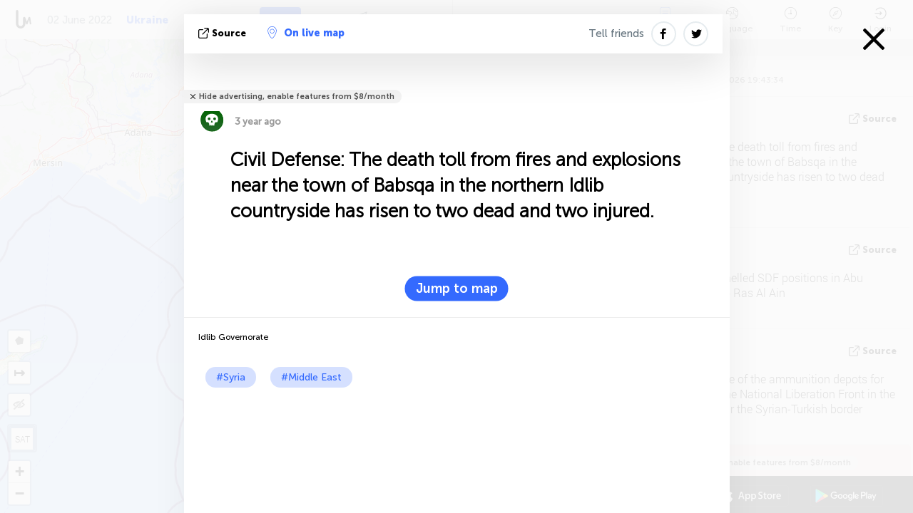

--- FILE ---
content_type: text/html; charset=UTF-8
request_url: https://syria.liveuamap.com/ajax/do?act=acitadel&time=1654156814&resid=3&lang=en&isUserReg=0
body_size: 36119
content:
W10={"fields":{"22411532":{"id":22411532,"name":"Asad","color_id":1,"description":"","type_id":6,"strokeweight":"2.00","strokeopacity":"0.80","strokecolor":"#FF0000","symbolpath":"FORWARD_CLOSED_ARROW","fillcolor":"#FF0000","fillopacity":"0.25","points":[[35.98356,36.8256,35.96203,36.81622,35.94804,36.81479,35.92715,36.82915,35.90831,36.823,35.89538,36.82051,35.88029,36.81149,35.87397,36.79098,35.86728,36.78506,35.86527,36.76515,35.86207,36.76188,35.85111,36.75995,35.84102,36.75467,35.83511,36.75369,35.82951,36.75304,35.81984,36.7418,35.80836,36.73356,35.79757,36.7212,35.78392,36.71451,35.77215,36.70524,35.75807,36.69957,35.73932,36.68071,35.70745,36.68341,35.69769,36.67454,35.69108,36.65547,35.68399,36.63635,35.66797,36.63782,35.65291,36.64418,35.64532,36.63094,35.6397,36.6143,35.6426,36.58264,35.64265,36.5645,35.64105,36.54233,35.63898,36.52874,35.6344,36.51827,35.62559,36.50828,35.62374,36.49918,35.60854,36.48592,35.60459,36.48055,35.59852,36.47779,35.58536,36.47615,35.57965,36.4583,35.57609,36.4474,35.57476,36.42955,35.57182,36.41762,35.57419,36.41178,35.57815,36.39679,35.5833,36.37974,35.59349,36.36023,35.60107,36.33136,35.62443,36.32217,35.63413,36.31891,35.65735,36.31685,35.66935,36.31865,35.68608,36.32235,35.70401,36.32526,35.70411,36.32045,35.70694,36.30445,35.70941,36.29518,35.71247,36.28016,35.71524,36.26927,35.71854,36.26197,35.71711,36.25605,35.71327,36.24981,35.71099,36.23975,35.71059,36.23771,35.70951,36.23521,35.70744,36.22892,35.71307,36.2219,35.71491,36.21544,35.72222,36.21184,35.72767,36.21098,35.73073,36.20586,35.73463,36.20073,35.73585,36.19921,35.7373,36.19813,35.74439,36.1937,35.74816,36.1877,35.74936,36.17957,35.75237,36.1759,35.75652,36.17441,35.75971,36.16996,35.76261,36.16649,35.76566,36.16253,35.76956,36.1626,35.77039,36.16095,35.77185,36.15853,35.77224,36.15356,35.77345,36.14987,35.77573,36.1483,35.77801,36.14751,35.77918,36.1437,35.7792,36.14166,35.77846,36.13962,35.77506,36.13357,35.77466,36.13129,35.77363,36.12901,35.77521,36.12715,35.7768,36.12444,35.77806,36.12355,35.77849,36.12206,35.78039,36.11976,35.78195,36.11901,35.78583,36.1201,35.78977,36.1215,35.79129,36.12152,35.7928,36.12102,35.79513,36.11672,35.79679,36.11514,35.797,36.11315,35.79658,36.11159,35.79788,36.10467,35.79862,36.0983,35.802,36.09147,35.80532,36.08587,35.80608,36.08235,35.80717,36.0779,35.80896,36.07327,35.8113,36.06651,35.816,36.06209,35.8225,36.05751,35.82529,36.05661,35.82733,36.06098,35.82936,36.06363,35.83483,36.06404,35.8425,36.06349,35.85015,36.06192,35.85501,36.05571,35.8594,36.05284,35.86406,36.04905,35.87262,36.04836,35.8786,36.04623,35.87834,36.03858,35.88249,36.02763,35.88213,36.02215,35.88065,36.01667,35.88194,36.00177,35.88228,35.99811,35.88855,36.00091,35.89515,36.00352,35.9197,36.01684,35.93967,36.00786,35.93592,35.97466,35.92098,35.93231,35.93161,35.89683,35.90327,35.89015,35.87493,35.87662,35.86522,35.84251,35.86302,35.79639,35.82699,35.80628,35.79124,35.81889,35.75842,35.83031,35.72755,35.82388,35.70481,35.80286,35.69098,35.76812,35.67402,35.75969,35.64759,35.75639,35.62841,35.76736,35.60308,35.74263,35.58858,35.71208,35.57409,35.71621,35.56072,35.73166,35.56099,35.7296,35.54126,35.75576,35.52765,35.75714,35.49701,35.75681,35.49175,35.78118,35.49935,35.79456,35.48777,35.81447,35.46417,35.85481,35.44013,35.88567,35.42834,35.89647,35.40083,35.90359,35.37024,35.91208,35.33938,35.91336,35.30739,35.9136,35.26303,35.92203,35.24099,35.93997,35.19856,35.95238,35.17284,35.92322,35.15625,35.92668,35.14767,35.91321,35.12716,35.90627,35.11725,35.89178,35.1141,35.88515,35.10562,35.88625,35.094,35.88656,35.08177,35.88992,35.06667,35.88397,35.05157,35.8866,35.03386,35.89365,35.01075,35.89548,34.98808,35.87574,34.96492,35.87157,34.9511,35.87756,34.92069,35.87815,34.91449,35.86317,34.9066,35.85334,34.88797,35.87418,34.86838,35.87868,34.84879,35.89244,34.78203,35.92374,34.71527,35.93579,34.65416,35.96186,34.63274,35.97467,34.64471,35.97743,34.64886,35.9831,34.64284,36.00422,34.62963,36.04527,34.63082,36.07842,34.63511,36.11672,34.6339,36.11412,34.63357,36.11429,34.63554,36.11529,34.63697,36.11614,34.63791,36.11725,34.63894,36.11855,34.64068,36.1203,34.64206,36.12203,34.64205,36.12246,34.64196,36.12287,34.64172,36.124,34.64214,36.12532,34.64233,36.12632,34.6424,36.1273,34.64217,36.1274,34.6419,36.12755,34.64162,36.12752,34.64106,36.12751,34.64047,36.1278,34.63974,36.1287,34.6393,36.12973,34.63904,36.13066,34.63934,36.13161,34.63902,36.1334,34.63881,36.13475,34.63854,36.13541,34.63655,36.13682,34.6355,36.13848,34.63531,36.13907,34.63501,36.13957,34.63453,36.14003,34.63444,36.14042,34.6344,36.14068,34.6348,36.14106,34.63513,36.14146,34.63546,36.14208,34.63556,36.14265,34.63566,36.14305,34.63581,36.14403,34.63545,36.14486,34.63551,36.14577,34.63562,36.14669,34.63533,36.14723,34.63496,36.1475,34.63422,36.14796,34.63343,36.14877,34.63321,36.14901,34.63321,36.14929,34.63317,36.15009,34.63351,36.15337,34.63348,36.15637,34.6334,36.1593,34.63362,36.15987,34.63375,36.16045,34.63381,36.16178,34.63325,36.16294,34.63139,36.16505,34.63048,36.16684,34.62969,36.16878,34.62869,36.17063,34.62864,36.17211,34.62875,36.17366,34.62901,36.17505,34.63013,36.17589,34.63043,36.17602,34.63059,36.17633,34.63107,36.17654,34.63174,36.17624,34.63212,36.17625,34.63248,36.17633,34.63295,36.17661,34.63351,36.17795,34.63382,36.1787,34.63411,36.17939,34.63433,36.17981,34.63443,36.1809,34.63484,36.18156,34.63511,36.18226,34.63539,36.18353,34.6355,36.18413,34.63613,36.18724,34.63683,36.18835,34.6376,36.18936,34.63723,36.19095,34.6374,36.19254,34.6361,36.19551,34.63712,36.19789,34.63732,36.19998,34.63678,36.20146,34.63624,36.20337,34.63582,36.20512,34.63517,36.20601,34.63473,36.20677,34.63306,36.20849,34.63117,36.21117,34.63063,36.21343,34.63085,36.21505,34.63102,36.21693,34.63067,36.2179,34.63059,36.21945,34.62966,36.22105,34.62849,36.22295,34.62759,36.2234,34.62639,36.22421,34.62596,36.22536,34.62587,36.22615,34.62595,36.2267,34.62784,36.22661,34.62936,36.22648,34.62973,36.2269,34.62987,36.22747,34.62983,36.22857,34.62857,36.23152,34.62827,36.23231,34.62813,36.23309,34.62809,36.23416,34.62797,36.23487,34.62779,36.23567,34.62769,36.23609,34.62736,36.23652,34.62734,36.23703,34.62786,36.23739,34.62926,36.23759,34.63061,36.2371,34.63165,36.23627,34.63264,36.23652,34.63286,36.23751,34.63168,36.23967,34.63168,36.24044,34.63225,36.2412,34.63388,36.24241,34.63597,36.24309,34.63648,36.24364,34.63627,36.24437,34.63575,36.24488,34.63501,36.24509,34.63443,36.24532,34.63395,36.24582,34.63357,36.24658,34.63321,36.24774,34.63295,36.24956,34.63295,36.25052,34.63288,36.25171,34.63275,36.25346,34.63272,36.25435,34.63278,36.25533,34.63257,36.2559,34.63223,36.2562,34.63119,36.25715,34.63076,36.25758,34.63056,36.25803,34.63044,36.25884,34.63011,36.25918,34.63035,36.25998,34.63064,36.26051,34.63078,36.2611,34.63028,36.26222,34.63006,36.26277,34.6295,36.26333,34.62824,36.26379,34.62757,36.26435,34.62705,36.26492,34.62701,36.2656,34.62697,36.26601,34.62725,36.2669,34.62772,36.26787,34.62837,36.26851,34.6288,36.26896,34.62932,36.27003,34.62958,36.2705,34.62976,36.27105,34.62981,36.27132,34.62988,36.27368,34.62998,36.27513,34.62992,36.2754,34.62974,36.27577,34.62912,36.27616,34.6284,36.27641,34.62819,36.27658,34.62816,36.27696,34.62823,36.2773,34.62845,36.27803,34.62915,36.27918,34.6293,36.27964,34.62969,36.28,34.63017,36.2804,34.6312,36.28125,34.63172,36.28167,34.63212,36.28214,34.63226,36.28252,34.63271,36.28408,34.6327,36.28488,34.63267,36.28533,34.63153,36.28624,34.63095,36.28673,34.63043,36.2873,34.63023,36.28794,34.63034,36.28841,34.63064,36.2889,34.63152,36.29004,34.63206,36.29026,34.63247,36.29049,34.63354,36.29153,34.6341,36.29274,34.63429,36.29357,34.63436,36.29389,34.6343,36.29514,34.63434,36.29586,34.63466,36.29652,34.63506,36.29714,34.63526,36.29737,34.63567,36.29756,34.63674,36.29753,34.63789,36.29773,34.63922,36.29816,34.64013,36.30001,34.64027,36.30058,34.64062,36.30087,34.64122,36.30108,34.64175,36.30113,34.64279,36.3016,34.64367,36.30223,34.64527,36.30359,34.64606,36.30375,34.64727,36.30397,34.64763,36.30429,34.64788,36.30463,34.649,36.30474,34.64993,36.3048,34.65169,36.30484,34.65267,36.30499,34.65298,36.30523,34.65336,36.30568,34.6537,36.30644,34.65411,36.30672,34.65463,36.30731,34.6547,36.30809,34.65475,36.30833,34.65492,36.30843,34.65532,36.30847,34.65609,36.30816,34.6567,36.30804,34.65699,36.30793,34.65743,36.3073,34.65765,36.30704,34.65785,36.30685,34.65821,36.30676,34.65929,36.3061,34.66021,36.30547,34.66074,36.30494,34.66141,36.30471,34.66224,36.30452,34.66374,36.30414,34.66388,36.30376,34.66454,36.30338,34.66518,36.30305,34.6661,36.303,34.66661,36.30294,34.66717,36.30288,34.66764,36.30268,34.66811,36.30273,34.66866,36.30274,34.6688,36.30305,34.6683,36.30309,34.66953,36.30408,34.67007,36.30455,34.67035,36.30499,34.67094,36.30583,34.67178,36.30617,34.67275,36.30636,34.67323,36.3067,34.67359,36.30685,34.67431,36.30696,34.67503,36.30677,34.67597,36.30707,34.67725,36.3079,34.67782,36.30866,34.67814,36.30833,34.67857,36.30831,34.67909,36.30868,34.67922,36.30903,34.67945,36.30935,34.67982,36.30969,34.68003,36.30969,34.68018,36.30983,34.68043,36.3102,34.68068,36.31033,34.68119,36.31052,34.68148,36.31052,34.68171,36.31067,34.68188,36.31065,34.68198,36.31063,34.68209,36.31065,34.68227,36.31058,34.6827,36.31081,34.68299,36.31108,34.68309,36.31126,34.68322,36.31189,34.68335,36.31259,34.68353,36.31364,34.68352,36.31431,34.68362,36.31461,34.68371,36.31504,34.68371,36.31559,34.68341,36.316,34.68335,36.3161,34.68333,36.31628,34.68352,36.31658,34.68394,36.31671,34.68432,36.31674,34.68458,36.31693,34.68489,36.31693,34.68506,36.3168,34.68518,36.3166,34.68541,36.31639,34.68559,36.3166,34.68592,36.31705,34.68625,36.31757,34.68676,36.31957,34.68728,36.31958,34.68766,36.31958,34.68791,36.31948,34.68822,36.3198,34.68846,36.31973,34.689,36.31998,34.68927,36.32054,34.68963,36.32098,34.68982,36.32111,34.6899,36.32179,34.68946,36.32265,34.6892,36.32311,34.68918,36.32337,34.68918,36.32368,34.68924,36.32419,34.68945,36.32486,34.68939,36.32523,34.68927,36.32562,34.68921,36.32582,34.6891,36.3261,34.68914,36.32637,34.68929,36.32674,34.68941,36.32724,34.68937,36.32774,34.68928,36.32816,34.68917,36.32885,34.68921,36.329,34.68933,36.32921,34.68965,36.32935,34.69,36.32935,34.69037,36.32957,34.69059,36.32984,34.6907,36.33075,34.69109,36.33311,34.69142,36.33433,34.69211,36.33441,34.69227,36.33535,34.69194,36.33611,34.69235,36.33841,34.69215,36.3398,34.6902,36.34026,34.68992,36.33982,34.68859,36.34082,34.68884,36.3413,34.68903,36.34181,34.68951,36.34326,34.68967,36.34359,34.68975,36.34389,34.68967,36.34418,34.68917,36.34444,34.68875,36.34511,34.68786,36.34649,34.68751,36.34657,34.68731,36.34657,34.6871,36.34653,34.68698,36.3466,34.68687,36.34679,34.6866,36.34696,34.6863,36.34747,34.68634,36.3477,34.68618,36.34801,34.68597,36.34814,34.68556,36.34881,34.68509,36.34983,34.68486,36.34982,34.68449,36.35026,34.68448,36.3504,34.68455,36.35088,34.68446,36.35111,34.68408,36.35142,34.68406,36.35199,34.6845,36.35262,34.6846,36.35365,34.68398,36.35455,34.68354,36.35482,34.68367,36.35517,34.68343,36.3557,34.68291,36.35599,34.6826,36.35569,34.68233,36.35558,34.68189,36.3557,34.68164,36.35555,34.68151,36.3553,34.68138,36.35515,34.68081,36.35545,34.68057,36.35554,34.68042,36.35509,34.68033,36.35479,34.68022,36.35469,34.67997,36.35469,34.67968,36.35491,34.67953,36.3547,34.67956,36.35424,34.67962,36.35397,34.67956,36.35383,34.67912,36.3541,34.6789,36.35418,34.67882,36.35422,34.67871,36.35412,34.67858,36.3543,34.67836,36.3546,34.67824,36.35483,34.67805,36.3549,34.67771,36.35498,34.67755,36.35514,34.6771,36.35541,34.67689,36.3555,34.67676,36.35544,34.67637,36.35545,34.67592,36.35529,34.67562,36.35484,34.67469,36.355,34.67373,36.35473,34.67365,36.3544,34.6736,36.35402,34.67361,36.35365,34.67331,36.35314,34.67296,36.35286,34.67222,36.35167,34.67087,36.35035,34.67006,36.35107,34.6691,36.35156,34.66874,36.35118,34.66842,36.35123,34.66596,36.35172,34.66416,36.34973,34.66207,36.35002,34.65975,36.35145,34.65855,36.35392,34.65742,36.35543,34.65525,36.35534,34.65441,36.35666,34.65225,36.35784,34.64962,36.36002,34.64774,36.3597,34.64777,36.36013,34.64816,36.36138,34.64618,36.36366,34.64281,36.36583,34.64222,36.37078,34.6394,36.37359,34.63775,36.37676,34.63704,36.37849,34.63394,36.38102,34.63272,36.38444,34.63274,36.38654,34.63201,36.38828,34.63093,36.39137,34.63155,36.39414,34.63222,36.39889,34.63111,36.40444,34.62944,36.41,34.62833,36.41278,34.62597,36.41748,34.62611,36.42111,34.62556,36.42389,34.625,36.42944,34.62611,36.435,34.62722,36.43778,34.62861,36.44056,34.62972,36.44333,34.63111,36.44611,34.63278,36.44889,34.63417,36.45167,34.63583,36.45722,34.63528,36.46,34.62528,36.46,34.61278,36.45694,34.59639,36.45417,34.59306,36.45139,34.59167,36.44861,34.59222,36.44583,34.59389,36.44028,34.59528,36.4375,34.59833,36.43472,34.60306,36.43194,34.60694,36.42917,34.60972,36.42361,34.61083,36.42083,34.6125,36.41528,34.61278,36.4125,34.61167,36.40972,34.60306,36.40861,34.59667,36.40639,34.58722,36.40583,34.585,36.40278,34.58083,36.4,34.57417,36.40222,34.56972,36.405,34.55972,36.40333,34.55639,36.40028,34.55444,36.3975,34.55306,36.39472,34.55194,36.39194,34.55056,36.38917,34.54722,36.38361,34.54583,36.38083,34.54361,36.37528,34.53806,36.36417,34.53583,36.35861,34.53444,36.35583,34.53361,36.35306,34.5325,36.35028,34.53111,36.3475,34.52778,36.34194,34.52167,36.33917,34.51972,36.33917,34.51972,36.33889,34.51306,36.34139,34.50778,36.34417,34.50534,36.34604,34.50417,36.34694,34.50167,36.34972,34.5,36.3525,34.49917,36.35528,34.49917,36.36083,34.50083,36.36639,34.50222,36.36917,34.50556,36.37472,34.50694,36.3775,34.50778,36.38028,34.50722,36.38306,34.50583,36.38583,34.50417,36.38861,34.50306,36.39139,34.5025,36.39417,34.50167,36.39667,34.50139,36.39944,34.50083,36.40222,34.50083,36.40778,34.50139,36.41056,34.5025,36.41333,34.50243,36.41461,34.50139,36.4168,34.49969,36.42169,34.50042,36.42491,34.50607,36.44158,34.50528,36.44628,34.49829,36.44676,34.49225,36.44564,34.48421,36.44768,34.4811,36.44931,34.48013,36.45911,34.4794,36.45972,34.47442,36.46042,34.47405,36.46076,34.47362,36.46097,34.47321,36.46086,34.47195,36.46033,34.4715,36.46059,34.47071,36.46118,34.47048,36.46136,34.4701,36.46133,34.46963,36.46108,34.4693,36.46118,34.46706,36.4621,34.46654,36.46289,34.46604,36.46325,34.46576,36.46323,34.46538,36.46301,34.46478,36.46324,34.46428,36.46354,34.46376,36.46427,34.46292,36.46481,34.4625,36.46586,34.46275,36.46691,34.46277,36.46733,34.46288,36.46797,34.46253,36.46855,34.46101,36.46893,34.46093,36.46928,34.46105,36.46957,34.46148,36.46975,34.46153,36.4699,34.46129,36.47014,34.46075,36.47056,34.46051,36.47062,34.46021,36.47077,34.45998,36.47158,34.46017,36.47203,34.46028,36.47237,34.46055,36.47264,34.46059,36.47314,34.46065,36.47348,34.4608,36.47365,34.46098,36.47399,34.46098,36.47422,34.46083,36.47432,34.46081,36.47459,34.46059,36.47501,34.46048,36.47526,34.46046,36.47561,34.46057,36.47587,34.4605,36.47596,34.46031,36.47592,34.46006,36.47606,34.4596,36.47842,34.45983,36.47864,34.46015,36.48002,34.46005,36.48046,34.4601,36.48079,34.45975,36.48111,34.45947,36.48118,34.4593,36.48121,34.45881,36.48239,34.45864,36.48242,34.45851,36.48236,34.45838,36.48243,34.45839,36.48252,34.45852,36.48264,34.4583,36.48325,34.45798,36.48308,34.4578,36.48357,34.45792,36.48428,34.45815,36.48522,34.45822,36.48557,34.45792,36.48593,34.45789,36.48645,34.45743,36.48707,34.45725,36.48752,34.45674,36.4881,34.45612,36.48864,34.4558,36.48898,34.45235,36.49286,34.45196,36.49374,34.45083,36.49471,34.44975,36.49574,34.44881,36.4978,34.44848,36.50085,34.44839,36.50203,34.44918,36.50389,34.44954,36.50503,34.44917,36.50814,34.44796,36.50898,34.44671,36.51054,34.4461,36.51087,34.4438,36.51385,34.44234,36.51284,34.44225,36.51207,34.44196,36.51106,34.44184,36.51069,34.4415,36.51037,34.44108,36.51011,34.44117,36.50971,34.44117,36.50958,34.44078,36.50981,34.44049,36.50956,34.43982,36.50928,34.43929,36.50934,34.43934,36.50981,34.43963,36.51009,34.44019,36.51035,34.4403,36.51065,34.44049,36.51059,34.44087,36.5111,34.44092,36.51226,34.44055,36.51295,34.44011,36.51213,34.43922,36.51187,34.43883,36.51245,34.43876,36.51286,34.43802,36.51368,34.43775,36.51405,34.43749,36.51435,34.4365,36.51395,34.43609,36.51405,34.43605,36.51287,34.43593,36.51283,34.43545,36.51326,34.43552,36.51367,34.43559,36.51452,34.43526,36.51465,34.43455,36.51472,34.43399,36.51485,34.43385,36.51525,34.43406,36.51609,34.43444,36.51626,34.435,36.51581,34.43616,36.51621,34.43666,36.51715,34.43806,36.5175,34.43861,36.52028,34.43472,36.52306,34.43194,36.52583,34.43194,36.52861,34.43833,36.52917,34.4375,36.53194,34.43083,36.53472,34.42972,36.53722,34.42917,36.54278,34.42861,36.54556,34.42778,36.54833,34.42611,36.55111,34.42333,36.55389,34.41972,36.55667,34.415,36.55806,34.40306,36.55722,34.39972,36.55444,34.39722,36.55167,34.395,36.54889,34.3875,36.54056,34.38139,36.535,34.37778,36.53194,34.37167,36.53306,34.3675,36.53583,34.36389,36.53861,34.35861,36.54111,34.34417,36.54667,34.34139,36.54944,34.34,36.55222,34.33861,36.55472,34.33639,36.5575,34.32361,36.55917,34.32028,36.56194,34.31861,36.56444,34.31806,36.56722,34.31806,36.57,34.31833,36.57278,34.31694,36.57556,34.315,36.57833,34.31472,36.58111,34.31583,36.58667,34.31583,36.59222,34.315,36.595,34.31278,36.59778,34.30944,36.60056,34.30718,36.59945,34.30155,36.60265,34.29528,36.60011,34.28341,36.58546,34.27746,36.58021,34.27235,36.58098,34.26584,36.58231,34.25328,36.58689,34.22973,36.59163,34.22765,36.60038,34.20508,36.62538,34.20013,36.62285,34.19605,36.61403,34.19036,36.59498,34.16526,36.58668,34.15721,36.57272,34.13895,36.56637,34.1383,36.56827,34.13361,36.56637,34.13205,36.56104,34.13091,36.55999,34.1292,36.55445,34.1309,36.55197,34.12848,36.5446,34.12605,36.5417,34.12432,36.54053,34.12146,36.54141,34.11972,36.53507,34.11854,36.53354,34.11724,36.53016,34.11594,36.53021,34.11362,36.5255,34.11127,36.52312,34.10835,36.52178,34.10705,36.51943,34.10745,36.51801,34.10715,36.51695,34.10502,36.51393,34.10189,36.51114,34.09406,36.50826,34.09054,36.50842,34.07265,36.50909,34.06687,36.50659,34.06377,36.50388,34.0628,36.50092,34.06361,36.49814,34.06328,36.49519,34.0592,36.49254,34.05753,36.48468,34.05304,36.479,34.05065,36.47617,34.04939,36.47243,34.04861,36.4655,34.04869,36.4541,34.05279,36.44786,34.05889,36.43991,34.06027,36.43257,34.05866,36.42867,34.05164,36.42099,34.05041,36.41593,34.0508,36.40718,34.04912,36.40453,34.03975,36.40475,34.03379,36.40292,34.03382,36.39723,34.03049,36.39087,34.0273,36.39018,34.02065,36.38636,34.01589,36.3813,34.01293,36.37712,34.00753,36.36885,34.00511,36.36419,34.00143,36.35778,33.99873,36.35249,33.99579,36.34886,33.99165,36.34409,33.98938,36.34154,33.98548,36.33771,33.98139,36.33338,33.97944,36.33094,33.9778,36.32794,33.9719,36.32529,33.96756,36.32196,33.96416,36.31908,33.95879,36.31351,33.95571,36.31081,33.95193,36.30828,33.94536,36.30545,33.94036,36.30262,33.93622,36.29992,33.93265,36.29705,33.92899,36.29421,33.92025,36.28576,33.91764,36.28331,33.91065,36.28159,33.90729,36.28477,33.90562,36.28781,33.9038,36.29292,33.90202,36.29833,33.90044,36.30157,33.896,36.30928,33.89365,36.31238,33.88278,36.32,33.88083,36.32278,33.87889,36.32528,33.87806,36.32806,33.87778,36.33083,33.87778,36.33361,33.87806,36.33639,33.87917,36.34194,33.88,36.34472,33.88056,36.3475,33.88139,36.35583,33.88111,36.35833,33.88028,36.36111,33.87917,36.36389,33.8775,36.36667,33.87361,36.36944,33.86778,36.37222,33.86611,36.37472,33.86472,36.3775,33.86389,36.38028,33.86278,36.38306,33.86111,36.38583,33.85861,36.38861,33.85735,36.38937,33.85444,36.39111,33.84506,36.38977,33.84335,36.39034,33.83712,36.39448,33.83357,36.39636,33.83063,36.39345,33.83033,36.3923,33.83032,36.38984,33.82992,36.38885,33.82862,36.38749,33.82903,36.38329,33.83139,36.37786,33.83185,36.37505,33.83253,36.37181,33.83242,36.36904,33.83164,36.36741,33.82925,36.36026,33.82966,36.35554,33.82919,36.35151,33.83001,36.34732,33.83091,36.34494,33.83139,36.33944,33.83222,36.33694,33.83278,36.33417,33.83278,36.32583,33.83306,36.32306,33.83722,36.31472,33.83917,36.31222,33.84083,36.30944,33.84306,36.30389,33.84389,36.30111,33.84389,36.29833,33.84306,36.29556,33.84194,36.29278,33.84111,36.29,33.84083,36.2875,33.84306,36.28472,33.84639,36.28194,33.84944,36.27917,33.85194,36.27639,33.85417,36.27361,33.85556,36.27111,33.85611,36.26833,33.85611,36.26556,33.85583,36.26278,33.85472,36.26,33.85472,36.25722,33.85639,36.25444,33.85833,36.25167,33.85944,36.24889,33.85972,36.24611,33.85861,36.24361,33.85639,36.24083,33.8525,36.23806,33.84389,36.235,33.84306,36.23222,33.8425,36.22972,33.84167,36.22139,33.84028,36.21861,33.83639,36.21583,33.83556,36.21306,33.83556,36.2075,33.83444,36.20472,33.83306,36.20194,33.83306,36.19917,33.83361,36.19639,33.83417,36.19389,33.83472,36.18833,33.83556,36.18556,33.83611,36.18278,33.83778,36.17722,33.83889,36.17444,33.84167,36.17167,33.84528,36.16917,33.84972,36.16639,33.85333,36.16361,33.85528,36.16083,33.85639,36.15806,33.85639,36.15528,33.85528,36.1525,33.85278,36.14972,33.85148,36.14847,33.85,36.14694,33.84583,36.14417,33.84194,36.14139,33.84,36.13889,33.83889,36.13611,33.83889,36.13333,33.83861,36.13056,33.83861,36.12778,33.83833,36.125,33.8375,36.11667,33.83667,36.11389,33.83472,36.11111,33.83056,36.10833,33.82694,36.10556,33.82444,36.10278,33.82333,36.1,33.82194,36.0975,33.82083,36.09472,33.81972,36.08917,33.82083,36.08639,33.82306,36.08361,33.82611,36.08083,33.8275,36.07806,33.82833,36.07528,33.82806,36.07278,33.82722,36.07,33.82444,36.06722,33.82028,36.06444,33.815,36.06167,33.80778,36.05889,33.80083,36.05583,33.79694,36.05306,33.79361,36.05056,33.78944,36.04778,33.78528,36.045,33.78194,36.04222,33.77778,36.03944,33.77306,36.03667,33.77139,36.03389,33.77083,36.03111,33.77194,36.02556,33.77194,36.02,33.76972,36.01722,33.76694,36.01444,33.76333,36.01167,33.75944,36.00889,33.75694,36.00611,33.75417,36.00333,33.75028,36.00056,33.74528,35.99778,33.73944,35.99556,33.73944,35.99583,33.73417,35.99306,33.73111,35.99028,33.72861,35.98778,33.72667,35.985,33.72389,35.97944,33.72278,35.97667,33.72139,35.97389,33.71889,35.97111,33.715,35.96833,33.70139,35.96944,33.69333,35.97194,33.68366,35.96822,33.68154,35.96702,33.6805,35.9661,33.67937,35.96394,33.67935,35.96383,33.67955,35.96015,33.67859,35.95865,33.67266,35.95217,33.66917,35.94778,33.6675,35.945,33.66528,35.94222,33.66278,35.93944,33.65944,35.93667,33.65472,35.93389,33.64611,35.935,33.64306,35.93778,33.64083,35.94056,33.63889,35.94333,33.6375,35.94583,33.63694,35.94861,33.63694,35.95139,33.6375,35.95417,33.63833,35.95694,33.63944,35.95972,33.64028,35.9625,33.64139,35.96528,33.64194,35.96806,33.64222,35.97083,33.64167,35.97333,33.63905,35.97232,33.63751,35.97226,33.63062,35.97346,33.62304,35.98162,33.61954,35.98423,33.61801,35.989,33.62112,35.99467,33.61936,35.99878,33.61875,36.00123,33.6188,36.00345,33.61797,36.00778,33.6175,36.012,33.61658,36.01489,33.61556,36.01573,33.61371,36.01906,33.60815,36.02284,33.60284,36.02392,33.59763,36.02581,33.59386,36.0311,33.59339,36.03502,33.58987,36.03507,33.58808,36.0398,33.58746,36.04626,33.58757,36.04979,33.5902,36.05521,33.58778,36.06111,33.57944,36.05917,33.57417,36.05389,33.57167,36.05111,33.56944,36.04833,33.56639,36.04556,33.56306,36.04278,33.55972,36.04,33.55611,36.03722,33.55333,36.03444,33.55111,36.03167,33.54917,36.02889,33.54806,36.02611,33.5475,36.02333,33.54722,36.02056,33.54722,36.01806,33.54694,36.01528,33.54639,36.0125,33.545,36.00972,33.54333,36.00694,33.54194,36.00417,33.54028,36.00139,33.53806,35.99583,33.53778,35.99333,33.53806,35.99056,33.53972,35.985,33.54194,35.97944,33.5425,35.97667,33.5425,35.97417,33.54194,35.97139,33.54028,35.96861,33.53778,35.96583,33.53694,35.96306,33.53583,35.9575,33.535,35.95472,33.53389,35.95194,33.5325,35.94917,33.53111,35.94667,33.52972,35.94389,33.52778,35.94111,33.52083,35.93889,33.51611,35.94167,33.51361,35.94417,33.51167,35.94694,33.50944,35.94972,33.50639,35.9525,33.5,35.95528,33.48806,35.95333,33.48444,35.95083,33.48056,35.94806,33.47444,35.9425,33.47167,35.93972,33.46667,35.93417,33.46444,35.93139,33.46111,35.92583,33.45917,35.92306,33.4575,35.92056,33.45528,35.91778,33.45139,35.91222,33.44944,35.90944,33.44778,35.90667,33.44528,35.90389,33.44333,35.90111,33.44287,35.90065,33.4123,35.84758,33.3809,35.81792,33.35602,35.82061,33.34215,35.7969,33.33865,35.79494,33.33598,35.79516,33.33582,35.78624,33.33292,35.77319,33.31559,35.81087,33.29995,35.79689,33.27967,35.78002,33.26792,35.78023,33.26154,35.79101,33.25584,35.80061,33.24727,35.81158,33.22722,35.81109,33.21449,35.8114,33.20262,35.81308,33.19686,35.82506,33.19246,35.83476,33.17715,35.83739,33.16341,35.84157,33.14773,35.82988,33.12691,35.81594,33.11279,35.81598,33.10533,35.83618,33.10247,35.85019,33.09284,35.85182,33.07691,35.85465,33.05727,35.85912,33.04115,35.86204,33.02223,35.86431,33.01586,35.86607,33.00611,35.86822,32.98084,35.87126,32.96205,35.88439,32.94487,35.89478,32.92667,35.88229,32.92265,35.87509,32.91019,35.86557,32.89899,35.85833,32.88964,35.85144,32.87002,35.84461,32.8532,35.84599,32.82818,35.83755,32.80671,35.81726,32.7823,35.80018,32.78177,35.79469,32.77441,35.78233,32.75694,35.76696,32.74503,35.75641,32.74688,35.76588,32.7458,35.77083,32.7459,35.7748,32.74739,35.77898,32.74712,35.78264,32.74765,35.78625,32.75321,35.79266,32.75526,35.79575,32.75554,35.79743,32.75428,35.79828,32.75025,35.80052,32.74847,35.79977,32.74645,35.79487,32.745,35.79347,32.74327,35.79469,32.7419,35.79639,32.74192,35.79874,32.74106,35.79979,32.73709,35.80035,32.73596,35.80168,32.73588,35.80426,32.73766,35.80606,32.73874,35.80623,32.74096,35.80745,32.74154,35.80895,32.74069,35.80985,32.73927,35.80901,32.73712,35.80889,32.73574,35.81064,32.73517,35.81625,32.73493,35.82087,32.73365,35.8256,32.72984,35.82996,32.72816,35.83381,32.72676,35.83476,32.72711,35.83843,32.72859,35.84171,32.73128,35.8431,32.73166,35.84434,32.73022,35.848,32.72747,35.85082,32.72495,35.85378,32.72469,35.8553,32.72529,35.85647,32.72692,35.85661,32.72781,35.85513,32.72909,35.85375,32.73066,35.85444,32.73106,35.85548,32.73099,35.8575,32.73164,35.86123,32.73279,35.86483,32.73288,35.86886,32.7317,35.87158,32.73059,35.8753,32.72917,35.87666,32.72217,35.87779,32.71829,35.8799,32.71456,35.88224,32.71396,35.88418,32.71437,35.88693,32.71698,35.89155,32.71733,35.89624,32.71771,35.89984,32.71894,35.90145,32.72133,35.90209,32.72393,35.9043,32.72368,35.90547,32.72165,35.90477,32.71978,35.90437,32.7195,35.90541,32.72192,35.90979,32.72339,35.91185,32.72219,35.9133,32.71973,35.91474,32.71858,35.91733,32.71853,35.91959,32.71944,35.92022,32.72079,35.91934,32.72175,35.91974,32.72021,35.92293,32.72241,35.92528,32.72123,35.92993,32.72034,35.9311,32.71971,35.93232,32.72065,35.93457,32.71788,35.93625,32.71655,35.93601,32.71225,35.93693,32.70956,35.93788,32.70837,35.93939,32.70699,35.93824,32.70408,35.93842,32.70011,35.93696,32.69907,35.93804,32.69948,35.93908,32.69881,35.93997,32.69661,35.94007,32.69637,35.94161,32.69654,35.94326,32.69641,35.9452,32.69476,35.9467,32.69153,35.94754,32.68923,35.94718,32.68734,35.9458,32.68512,35.94598,32.68063,35.94868,32.67759,35.95352,32.67478,35.95595,32.66656,35.96164,32.66385,35.96461,32.66462,35.96644,32.66422,35.96717,32.66239,35.96737,32.66049,35.98155,32.6606,35.99321,32.66122,36.00266,32.66099,36.00665,32.65836,36.01627,32.65808,36.02177,32.65882,36.02323,32.65512,36.02372,32.65323,36.02669,32.63909,36.02779,32.63478,36.02719,32.63075,36.0265,32.62442,36.02553,32.61382,36.02361,32.61005,36.02585,32.60704,36.02454,32.60208,36.02576,32.60043,36.02783,32.59693,36.02973,32.59077,36.04235,32.58592,36.04809,32.58287,36.05405,32.57882,36.05953,32.57818,36.06226,32.57589,36.06282,32.57376,36.06446,32.5708,36.06667,32.56837,36.06897,32.55896,36.07191,32.55329,36.07232,32.54814,36.0745,32.54594,36.07618,32.54394,36.07952,32.53807,36.07903,32.53364,36.076,32.52481,36.07751,32.51339,36.07853,32.51599,36.09086,32.51861,36.09663,32.52041,36.10715,32.52493,36.12322,32.52392,36.13417,32.52412,36.14586,32.52404,36.15017,32.52342,36.15353,32.52357,36.15612,32.51877,36.1594,32.51471,36.16339,32.51858,36.17229,32.51956,36.18134,32.52281,36.18999,32.5272,36.19683,32.52741,36.19962,32.53005,36.20032,32.52765,36.20486,32.52449,36.20585,32.51961,36.20625,32.50756,36.20523,32.50011,36.2096,32.49472,36.21183,32.49444,36.21792,32.4943,36.2253,32.49745,36.23176,32.49771,36.23532,32.49981,36.23732,32.49881,36.24061,32.49549,36.24332,32.4846,36.26175,32.47002,36.28725,32.46549,36.29454,32.46059,36.29833,32.46014,36.30508,32.43503,36.33255,32.43263,36.33388,32.43059,36.33942,32.42904,36.33991,32.41806,36.35269,32.39845,36.37299,32.39502,36.38157,32.38963,36.38525,32.38623,36.39135,32.38497,36.39761,32.37996,36.40041,32.37719,36.40612,32.37622,36.42488,32.37179,36.43911,32.37326,36.44929,32.37176,36.46544,32.37158,36.4744,32.36912,36.48158,32.36749,36.48481,32.36653,36.49083,32.3633,36.49446,32.36031,36.50045,32.3575,36.51134,32.35734,36.51822,32.35719,36.5249,32.35571,36.54529,32.34924,36.57945,32.34949,36.59333,32.34309,36.64798,32.33474,36.68921,32.33207,36.69154,32.32602,36.6939,32.32274,36.70169,32.31937,36.70442,32.31708,36.70737,32.31328,36.72153,32.31669,36.72376,32.3188,36.73321,32.32155,36.74118,32.32253,36.75175,32.3207,36.75904,32.32106,36.78574,32.3164,36.81518,32.31112,36.83801,32.31931,36.8587,32.33373,36.8799,32.35513,36.89285,32.43975,36.96183,32.43639,36.97662,32.44167,36.9823,32.44052,36.99075,32.42864,36.99464,32.42553,37.00539,32.42252,37.02381,32.42879,37.0364,32.42893,37.06375,32.44314,37.08918,32.46661,37.11806,32.52258,37.16801,32.52984,37.18425,32.55735,37.20736,32.57086,37.25602,32.56507,37.27043,32.56419,37.30579,32.55681,37.31557,32.56389,37.33565,32.56141,37.35889,32.59337,37.37836,32.60673,37.42429,32.6205,37.43508,32.64525,37.44381,32.65655,37.46398,32.66913,37.4751,32.69327,37.48966,32.7011,37.50874,32.71763,37.52045,32.72723,37.5708,32.73337,37.56931,32.73524,37.59377,32.74017,37.62529,32.74798,37.68907,32.75501,37.70538,32.76314,37.74409,32.78484,37.76428,32.80101,37.76385,32.86306,37.78129,32.88066,37.77292,32.8929,37.78427,32.90618,37.82007,32.90329,37.86818,32.89924,37.90806,32.96411,38.01573,32.99435,38.07336,33.1201,38.30734,33.23319,38.14454,33.33445,38.10053,33.43568,38.0831,33.55382,38.08214,33.66281,38.11969,33.68003,38.13761,33.70295,38.15005,33.7367,38.13601,33.75216,38.10137,33.77162,38.05366,33.79563,38.0224,33.85128,38.04323,33.8689,38.25322,33.89286,38.3647,33.92586,38.446,33.9535,38.49342,34.0198,38.5182,34.02416,38.578,34.0463,38.65434,34.04218,38.7389,33.99173,38.83239,33.93403,38.88052,33.8497,39.26316,33.78464,39.35914,33.71778,39.4584,33.82303,39.66213,33.86434,39.74317,33.88568,39.78031,33.91864,39.84215,33.97713,39.96109,34.05931,40.12856,34.14352,40.28625,34.21356,40.42255,34.24505,40.48082,34.28005,40.55934,34.31892,40.64467,34.33025,40.68812,34.35292,40.78069,34.37156,40.85813,34.39239,40.94421,34.40029,40.97629,34.4225,40.99336,34.4239,40.98984,34.4238,40.98845,34.43013,40.98466,34.43968,40.9822,34.44421,40.97922,34.44497,40.97782,34.44564,40.97448,34.44331,40.95173,34.44384,40.94325,34.44594,40.93687,34.44964,40.93086,34.45517,40.92886,34.46072,40.92918,34.46613,40.93249,34.47112,40.93407,34.47631,40.9349,34.48151,40.93332,34.48836,40.92837,34.49104,40.91964,34.49304,40.91543,34.49574,40.9138,34.52025,40.91955,34.52138,40.92645,34.51802,40.93921,34.5206,40.94218,34.53438,40.94245,34.54074,40.93789,34.54511,40.93375,34.55073,40.92374,34.56383,40.91641,34.57721,40.91389,34.59885,40.92235,34.6219,40.92001,34.62839,40.89821,34.63778,40.88741,34.65074,40.88648,34.65706,40.86751,34.65219,40.86172,34.65734,40.85067,34.65119,40.8221,34.65584,40.80961,34.66482,40.80513,34.67295,40.80956,34.67961,40.82001,34.68557,40.82341,34.69559,40.81889,34.69888,40.81152,34.70823,40.80845,34.7204,40.81293,34.72808,40.81126,34.7333,40.80206,34.72877,40.79535,34.70814,40.79464,34.70384,40.77672,34.72149,40.76801,34.73943,40.76003,34.74524,40.75377,34.75157,40.7331,34.76026,40.72355,34.76424,40.71544,34.76864,40.71407,34.77406,40.70686,34.77475,40.69037,34.78205,40.67251,34.78909,40.64814,34.79273,40.64507,34.80424,40.64546,34.81049,40.64178,34.82284,40.62069,34.83886,40.61279,34.85196,40.62082,34.85696,40.62312,34.86168,40.62336,34.87057,40.61962,34.8789,40.61589,34.87919,40.60754,34.86456,40.59096,34.86493,40.58077,34.87009,40.57848,34.88731,40.58387,34.89643,40.58128,34.91267,40.57234,34.93617,40.57188,34.94665,40.56719,34.95658,40.56696,34.9649,40.55105,34.97314,40.5371,34.98249,40.53586,34.98558,40.53377,34.9817,40.51688,34.9877,40.50975,34.99541,40.50049,35.00282,40.49073,35.00993,40.48894,35.01915,40.48294,35.02764,40.47022,35.02877,40.45873,35.02734,40.44139,35.0314,40.43932,35.03659,40.44069,35.04158,40.45166,35.04567,40.46604,35.05155,40.47494,35.05997,40.47818,35.06646,40.47263,35.07043,40.47,35.07367,40.46617,35.07199,40.45972,35.06835,40.45283,35.0643,40.44145,35.06477,40.43448,35.07131,40.42472,35.07943,40.42417,35.08895,40.42765,35.10166,40.42328,35.10737,40.42252,35.11302,40.42167,35.1254,40.42639,35.13813,40.41267,35.14624,40.41292,35.14889,40.41407,35.15821,40.40759,35.16838,40.40501,35.17371,40.40543,35.18241,40.41057,35.18493,40.41415,35.19643,40.41428,35.20709,40.40663,35.2074,40.39719,35.21122,40.38363,35.21367,40.38123,35.21675,40.36613,35.21629,40.35223,35.21918,40.34661,35.22467,40.34175,35.23466,40.34204,35.24467,40.34572,35.2497,40.34666,35.25515,40.34417,35.25765,40.34193,35.25955,40.33727,35.25996,40.33267,35.26743,40.33653,35.27545,40.34212,35.28477,40.34161,35.29149,40.33148,35.30145,40.31679,35.31197,40.30019,35.32255,40.2859,35.3396,40.25776,35.34074,40.25575,35.35084,40.24584,35.35621,40.23186,35.35778,40.21903,35.36784,40.20882,35.37566,40.20234,35.37228,40.19243,35.37134,40.1579,35.3704,40.14396,35.35836,40.13019,35.359,40.12138,35.36005,40.11488,35.36278,40.10583,35.36691,40.1028,35.37287,40.10148,35.3773,40.10196,35.38165,40.10575,35.38397,40.11267,35.3877,40.11603,35.39143,40.11767,35.39511,40.11684,35.39759,40.11555,35.39853,40.11289,35.40095,40.10868,35.4037,40.10498,35.40479,40.1006,35.40581,40.08739,35.4045,40.0775,35.40543,40.07414,35.41293,40.06931,35.43023,40.06894,35.4383,40.06737,35.4419,40.0658,35.44976,40.06706,35.45585,40.06262,35.46677,40.05973,35.47407,40.04421,35.479,40.02423,35.4887,40.01035,35.49882,39.98351,35.50928,39.97572,35.5145,39.9721,35.525,39.95141,35.52668,39.94261,35.51781,39.92666,35.51952,39.91195,35.52926,39.91025,35.53723,39.91611,35.54297,39.90995,35.54747,39.90073,35.54766,39.88709,35.55415,39.87818,35.5647,39.87717,35.57406,39.88304,35.57924,39.88947,35.58458,39.88549,35.58689,39.8772,35.58224,39.86315,35.58819,39.85288,35.60847,39.85327,35.61887,39.8465,35.62252,39.834,35.6277,39.82493,35.63333,39.81957,35.63865,39.81766,35.64751,39.81796,35.65023,39.81912,35.65185,39.82093,35.65892,39.82463,35.66314,39.83324,35.66862,39.84083,35.67804,39.83625,35.68838,39.82751,35.69372,39.82249,35.70417,39.82386,35.71675,39.82359,35.72801,39.8156,35.73899,39.80692,35.74826,39.79186,35.75346,39.78082,35.74876,39.75689,35.73904,39.74834,35.73353,39.73485,35.74069,39.72427,35.74625,39.70716,35.76101,39.69692,35.76919,39.69134,35.77083,39.68627,35.77104,39.67288,35.76756,39.66068,35.76464,39.65621,35.76618,39.6512,35.77078,39.64807,35.78491,39.64419,35.79275,39.63821,35.79813,39.62561,35.7996,39.60837,35.78658,39.57618,35.79252,39.5582,35.79081,39.55309,35.79591,39.54567,35.80128,39.53224,35.80213,39.51309,35.79854,39.5012,35.79939,39.49344,35.80361,39.48476,35.81055,39.48021,35.81358,39.47514,35.80908,39.46012,35.80709,39.45333,35.80282,39.43839,35.80161,39.42637,35.80012,39.41915,35.8025,39.41596,35.81142,39.41019,35.82118,39.40466,35.8254,39.39806,35.82743,39.39343,35.82759,39.38642,35.83132,39.37943,35.83909,39.37433,35.8446,39.36395,35.84532,39.3571,35.84106,39.35114,35.84066,39.34372,35.84095,39.33631,35.83807,39.33367,35.83859,39.32846,35.84133,39.32101,35.8391,39.3169,35.83896,39.31158,35.83659,39.30669,35.83457,39.30415,35.83102,39.30229,35.82586,39.29927,35.82361,39.29272,35.82441,39.28785,35.82716,39.28607,35.83116,39.28532,35.83401,39.28603,35.8374,39.28384,35.84288,39.27411,35.84672,39.26871,35.84908,39.26587,35.85129,39.2651,35.85607,39.26527,35.85755,39.26733,35.86043,39.26631,35.86219,39.26391,35.86284,39.25621,35.86446,39.25437,35.86687,39.24519,35.87401,39.24061,35.87643,39.23706,35.87708,39.23065,35.87589,39.22298,35.87443,39.21906,35.87241,39.21754,35.86391,39.21347,35.8623,39.2063,35.86117,39.20246,35.86336,39.19614,35.86607,39.1938,35.87038,39.18615,35.87441,39.18021,35.87608,39.17278,35.86341,39.16525,35.85128,39.15979,35.83466,39.15934,35.82952,39.15673,35.82344,39.1443,35.81372,39.13538,35.80624,39.12749,35.8015,39.10627,35.79508,39.08677,35.78113,39.04502,35.75834,38.9837,35.74328,38.94357,35.73042,38.90723,35.72741,38.88941,35.73135,38.85613,35.73199,38.82358,35.7246,38.7973,35.71387,38.78356,35.69416,38.7811,35.69719,38.76268,35.69903,38.75181,35.69892,38.74609,35.69964,38.7244,35.69346,38.70218,35.68603,38.67824,35.68391,38.66622,35.68277,38.65912,35.68246,38.65064,35.68202,38.63067,35.67601,38.6043,35.68241,38.5925,35.68093,38.56205,35.67545,38.52415,35.66394,38.49605,35.6658,38.47549,35.66822,38.46043,35.67198,38.44432,35.68759,38.43854,35.70463,38.42075,35.71263,38.40286,35.71749,38.38836,35.72302,38.36932,35.725,38.35377,35.73033,38.33341,35.73479,38.31906,35.74232,38.28796,35.74359,38.26695,35.75266,38.27062,35.76745,38.27034,35.79507,38.2715,35.796,38.29072,35.80082,38.30514,35.80406,38.32058,35.81291,38.33551,35.82288,38.3477,35.83522,38.35577,35.87174,38.35595,35.90166,38.35196,35.91466,38.32439,35.92544,38.29545,35.93518,38.27101,35.94523,38.24821,35.95288,38.23082,35.96193,38.21584,35.97765,38.1904,35.9839,38.18053,35.99616,38.16072,36.00635,38.14587,36.01712,38.13284,36.03282,38.11261,36.05484,38.0947,36.07264,38.07973,36.08374,38.07947,36.09157,38.07919,36.14784,38.07907,36.17276,38.09343,36.19908,38.11046,36.23744,38.10039,36.24115,38.09585,36.24714,38.09579,36.25384,38.08232,36.25701,38.06714,36.25907,38.05687,36.27146,38.02616,36.27651,38.0112,36.28167,37.99771,36.29292,37.96653,36.307,37.93207,36.31621,37.91048,36.32606,37.89199,36.33445,37.87267,36.34039,37.86021,36.34781,37.84777,36.35558,37.84407,36.36617,37.83188,36.37159,37.82303,36.38197,37.81689,36.38533,37.81518,36.39131,37.80977,36.39737,37.8016,36.40068,37.79945,36.40652,37.79453,36.41238,37.78483,36.41312,37.77907,36.41582,37.76031,36.41707,37.74139,36.41196,37.74478,36.4012,37.74634,36.38692,37.74227,36.38162,37.73769,36.37434,37.72888,36.36737,37.72104,36.36233,37.71218,36.35856,37.70595,36.35262,37.70024,36.34034,37.68484,36.3318,37.66652,36.33583,37.65078,36.3384,37.64094,36.33834,37.63376,36.34092,37.62913,36.3424,37.62296,36.34541,37.61547,36.34851,37.61463,36.35107,37.61499,36.35403,37.61574,36.35693,37.61838,36.35868,37.62021,36.3608,37.62025,36.36291,37.61943,36.365,37.61502,36.36695,37.60589,36.36774,37.59689,36.3691,37.57799,36.3668,37.56799,36.36587,37.55824,36.3563,37.55192,36.35473,37.55064,36.35146,37.5434,36.34922,37.53353,36.34974,37.52868,36.35035,37.52466,36.34751,37.51812,36.34485,37.51272,36.34089,37.50319,36.33885,37.49837,36.33388,37.49039,36.33124,37.4869,36.33118,37.47734,36.33117,37.47498,36.33182,37.47187,36.33241,37.46866,36.32958,37.4631,36.32789,37.45685,36.32337,37.45099,36.32914,37.43347,36.3349,37.42593,36.34266,37.41374,36.34779,37.39863,36.3611,37.39798,36.36219,37.39038,36.35215,37.38472,36.35319,37.3818,36.35586,37.37228,36.35797,37.35897,36.35275,37.35082,36.34283,37.34404,36.33493,37.33168,36.33449,37.32036,36.33354,37.29687,36.33155,37.27531,36.3445,37.25714,36.35305,37.24738,36.36119,37.22226,36.37204,37.20662,36.38056,37.1869,36.38142,37.17512,36.38166,37.1673,36.38153,37.15617,36.38514,37.15002,36.38866,37.14415,36.3909,37.1387,36.39479,37.13256,36.40586,37.12959,36.40874,37.1191,36.41008,37.11474,36.40949,37.1054,36.40863,37.09906,36.40728,37.09075,36.40843,37.07653,36.41162,37.06777,36.41192,37.06818,36.41452,37.06117,36.41701,37.05378,36.41827,37.05021,36.41845,37.04725,36.41957,37.03446,36.41129,37.03352,36.41027,37.02566,36.4053,37.01165,36.40468,36.98098,36.40372,36.9708,36.40236,36.96263,36.39395,36.9607,36.38668,36.96233,36.37954,36.95993,36.37296,36.96011,36.35436,36.96238,36.3396,36.93543,36.33995,36.92041,36.33055,36.92101,36.30608,36.91689,36.27898,36.91947,36.26379,36.90874,36.2477,36.9072,36.23604,36.90591,36.2235,36.90823,36.20876,36.90449,36.19369,36.89964,36.18015,36.90994,36.16296,36.90917,36.15319,36.90471,36.13667,36.89787,36.13529,36.88185,36.12309,36.87304,36.08476,36.86648,36.07751,36.8549,36.06897,36.84211,36.06048,36.84205,36.03875,36.84909,36.02522,36.846,36.00689,36.82952],[36.50116,40.74272,36.50181,40.73919,36.50234,40.73606,36.50033,40.73533,36.49989,40.7373,36.49851,40.73689,36.49806,40.73908,36.49783,40.74094,36.49785,40.74191,36.49657,40.74194,36.49681,40.74563,36.49825,40.74538,36.49826,40.74471,36.49975,40.74466,36.50083,40.74418],[36.54689,40.81116,36.52496,40.81195,36.51488,40.82458,36.51488,40.84366,36.50884,40.86039,36.51315,40.86982,36.51429,40.87977,36.51992,40.89366,36.52443,40.90563,36.53621,40.92342,36.54459,40.94012,36.55337,40.9579,36.56987,40.96607,36.57589,40.94694,36.58219,40.93021,36.58355,40.9208,36.58063,40.90933,36.57846,40.89169,36.58306,40.86381,36.57539,40.8536,36.57738,40.84272,36.56282,40.82806,36.57069,40.80843,36.54879,40.81146],[37.03848,41.20431,37.03741,41.20096,37.03547,41.19852,37.03234,41.19245,37.02965,41.19697,37.02082,41.18728,37.00216,41.16754,36.99852,41.17488,37.00012,41.17595,37.0054,41.1821,37.00891,41.18739,37.01258,41.20186,37.01875,41.21312,37.02056,41.21603,37.02351,41.21716,37.02643,41.21877,37.02716,41.21819,37.0304,41.21541,37.0338,41.21769,37.03844,41.20861,37.0366,41.20604,37.03846,41.20433],[36.46577,37.72996,36.46564,37.73057],[34.6969,39.00624,34.70255,38.98976,34.71101,38.97328,34.73246,38.9829,34.74544,38.99732,34.76011,39.01792,34.77142,39.04084,34.78774,39.14769,34.79677,39.20537,34.82946,39.34957,34.84919,39.47454,34.84468,39.502,34.83115,39.51573,34.8165,39.51436,34.79677,39.49239,34.78267,39.45462,34.77421,39.42166,34.76349,39.36536,34.72569,39.20949,34.71779,39.12778,34.69747,39.01998],[35.06079,40.12541,35.06669,40.11167,35.07259,40.10138,35.08439,40.08902,35.1035,40.08936,35.11866,40.09279,35.12231,40.10275,35.11164,40.13605,35.09984,40.16146,35.0917,40.18377,35.07765,40.21501,35.06248,40.24145,35.05152,40.24832,35.04252,40.24076,35.04168,40.20918,35.04505,40.18892,35.05489,40.14189,35.0577,40.1309],[34.78239,40.11648,34.78351,40.14807,34.77787,40.18103,34.735,40.19613,34.7113,40.19476,34.68533,40.18515,34.64692,40.17004,34.60059,40.15493,34.55536,40.13571,34.52029,40.11923,34.50898,40.09314,34.50445,40.0437,34.53161,39.98877,34.60059,39.99838,34.66839,40.05056,34.72484,40.07528,34.78239,40.1],[35.41151,38.04405,35.43782,38.17589,35.39919,38.26378,35.34094,38.26996,35.27367,38.25829,35.22037,38.09418,35.24338,38.02208,35.26918,37.97264,35.29834,37.95685,35.35999,37.96852],[35.63962,38.84857,35.6452,38.96667,35.63068,39.058,35.60835,39.06624,35.55136,39.08752,35.5167,39.08478,35.46748,39.04152,35.46245,39.00513,35.48426,38.94264,35.5167,38.86436,35.53403,38.82454,35.55918,38.82111,35.58936,38.81561],[37.062,41.21877,37.05974,41.21796,37.0547,41.2213,37.05234,41.22263,37.04854,41.22547,37.04617,41.22637,37.04751,41.2301,37.05347,41.22607,37.05402,41.22701,37.0544,41.22787,37.05649,41.22663,37.05758,41.2253,37.05954,41.22362,37.05936,41.2207],[37.03964,41.23714,37.03915,41.23572,37.03824,41.2362,37.03865,41.2374,37.03762,41.23787,37.03617,41.23856,37.03462,41.23619,37.03359,41.23616,37.03061,41.23552,37.02955,41.23563,37.02971,41.23661,37.02914,41.23769,37.02614,41.23743,37.0258,41.23659,37.0249,41.23739,37.01703,41.2351,37.01371,41.2287,37.00918,41.23033,37.00603,41.23291,37.00716,41.24235,37.0048,41.25085,37.01124,41.25209,37.02123,41.24711,37.0238,41.24943,37.02637,41.24866,37.03007,41.24711,37.03374,41.24359,37.036,41.24196,37.03723,41.24067,37.03782,41.24028,37.03704,41.23948,37.03983,41.23768],[35.47625,39.38255,35.5193,39.38942,35.55786,39.41689,35.60366,39.45328,35.61483,39.55078,35.58523,39.64073,35.55004,39.7039,35.48743,39.71077,35.40798,39.6991,35.39343,39.62631,35.39231,39.53224,35.42701,39.44847]]},"22411534":{"id":22411534,"name":"Rebels at Al-Tanf","color_id":1,"description":"","type_id":6,"strokeweight":"2.00","strokeopacity":"0.00","strokecolor":"#00FF00","symbolpath":"FORWARD_CLOSED_ARROW","fillcolor":"#00FF00","fillopacity":"0.25","points":[[33.21054,38.17887,33.1203,38.30796,33.13755,38.34435,33.17032,38.40546,33.21629,38.48854,33.27716,38.60802,33.31389,38.6808,33.36953,38.78517,33.37441,38.79272,33.38301,38.80611,33.49657,39.02564,33.61999,39.26852,33.67005,39.36428,33.71638,39.45807,33.85538,39.25286,33.93179,38.88395,33.99177,38.82597,34.04259,38.73769,34.04409,38.65442,34.02333,38.57599,34.01835,38.51665,33.95397,38.49407,33.92605,38.44749,33.89267,38.36775,33.86892,38.2542,33.85983,38.15827,33.85253,38.05697,33.84835,38.04142,33.79626,38.02381,33.77238,38.05343,33.73446,38.13833,33.70297,38.1506,33.68052,38.14046,33.66265,38.12208,33.55655,38.08452,33.50588,38.07842,33.43688,38.08331,33.33564,38.1012,33.23351,38.14522]]},"22411533":{"id":22411533,"name":"isis_syria","color_id":3,"description":"","type_id":6,"strokeweight":"2.00","strokeopacity":"0.80","strokecolor":"#000000","symbolpath":"FORWARD_CLOSED_ARROW","fillcolor":"#000000","fillopacity":"0.25","points":[[34.69747,39.01998,34.71779,39.12778,34.72569,39.20949,34.76349,39.36536,34.77421,39.42166,34.78267,39.45462,34.79677,39.49239,34.8165,39.51436,34.83115,39.51573,34.84468,39.502,34.84919,39.47454,34.82946,39.34957,34.79677,39.20537,34.78774,39.14769,34.77142,39.04084,34.76011,39.01792,34.74544,38.99732,34.73246,38.9829,34.71101,38.97328,34.70255,38.98976,34.6969,39.00624],[35.0577,40.1309,35.05489,40.14189,35.04505,40.18892,35.04168,40.20918,35.04252,40.24076,35.05152,40.24832,35.06248,40.24145,35.07765,40.21501,35.0917,40.18377,35.09984,40.16146,35.11164,40.13605,35.12231,40.10275,35.11866,40.09279,35.1035,40.08936,35.08439,40.08902,35.07259,40.10138,35.06669,40.11167,35.06079,40.12541],[34.78239,40.1,34.72484,40.07528,34.66839,40.05056,34.60059,39.99838,34.53161,39.98877,34.50445,40.0437,34.50898,40.09314,34.52029,40.11923,34.55536,40.13571,34.60059,40.15493,34.64692,40.17004,34.68533,40.18515,34.7113,40.19476,34.735,40.19613,34.77787,40.18103,34.78351,40.14807,34.78239,40.11648],[35.58936,38.81561,35.55918,38.82111,35.53403,38.82454,35.5167,38.86436,35.48426,38.94264,35.46245,39.00513,35.46748,39.04152,35.5167,39.08478,35.55136,39.08752,35.60835,39.06624,35.63068,39.058,35.6452,38.96667,35.63962,38.84857],[35.35999,37.96852,35.29834,37.95685,35.26918,37.97264,35.24338,38.02208,35.22037,38.09418,35.27367,38.25829,35.34094,38.26996,35.39919,38.26378,35.43782,38.17589,35.41151,38.04405],[35.42701,39.44847,35.39231,39.53224,35.39343,39.62631,35.40798,39.6991,35.48743,39.71077,35.55004,39.7039,35.58523,39.64073,35.61483,39.55078,35.60366,39.45328,35.55786,39.41689,35.5193,39.38942,35.47625,39.38255]]},"22212524":{"id":22212524,"name":"kurds","color_id":7,"description":"","type_id":6,"strokeweight":"2.00","strokeopacity":"0.80","strokecolor":"#FFFF00","symbolpath":"FORWARD_CLOSED_ARROW","fillcolor":"#FFFF00","fillopacity":"0.25","points":[[36.5717,40.80774,36.56289,40.8284,36.57848,40.84289,36.57567,40.85343,36.58375,40.86363,36.57956,40.89117,36.58091,40.90847,36.58396,40.9214,36.58233,40.92953,36.56994,40.96658,36.55299,40.95816,36.54417,40.94029,36.53373,40.91982,36.52443,40.90563,36.51785,40.88988,36.51387,40.88029,36.51243,40.86949,36.50814,40.85992,36.51405,40.84417,36.51557,40.82407,36.52372,40.81185],[36.49996,40.73729,36.50031,40.73544,36.50236,40.73605,36.50199,40.73723,36.50168,40.73905,36.50122,40.7422,36.50076,40.74421,36.49977,40.74451,36.4982,40.7446,36.49822,40.7453,36.49684,40.74552,36.49652,40.74195,36.49806,40.7419,36.49795,40.74064,36.49812,40.73952,36.49858,40.73695,36.49922,40.73716,36.49984,40.73726],[36.42785,36.92148,36.40712,36.9277,36.36782,36.92108,36.35329,36.92106,36.33898,36.92101,36.33975,36.9284,36.33988,36.93586,36.35363,36.96196,36.36989,36.95956,36.3779,36.95883,36.38605,36.96136,36.39365,36.95955,36.40271,36.96221,36.40471,36.97003,36.40526,36.97878,36.40505,36.99561,36.40575,37.01036,36.41086,37.0256,36.41162,37.03305,36.41583,37.03357,36.42005,37.0335,36.41871,37.04951,36.41618,37.05698,36.41202,37.0684,36.40996,37.07334,36.40878,37.0799,36.40757,37.09089,36.40906,37.09964,36.41087,37.11428,36.40602,37.12998,36.39599,37.13288,36.39155,37.13867,36.38913,37.14534,36.38176,37.15657,36.38174,37.16948,36.38076,37.18838,36.37178,37.2089,36.36201,37.22272,36.35708,37.23621,36.35283,37.24872,36.3453,37.25715,36.33544,37.2714,36.33147,37.27664,36.33252,37.28235,36.33441,37.29886,36.33529,37.33028,36.33838,37.33663,36.34254,37.34371,36.34864,37.34753,36.35347,37.35148,36.3586,37.35973,36.35669,37.37063,36.35352,37.37957,36.35206,37.38464,36.36148,37.38981,36.36964,37.39419,36.37669,37.39659,36.37884,37.39226,36.37777,37.38563,36.39091,37.37766,36.40581,37.36806,36.41741,37.36133,36.41848,37.3491,36.42237,37.33622,36.42288,37.32008,36.42203,37.30965,36.41142,37.29593,36.41145,37.29156,36.41381,37.28724,36.41632,37.28168,36.4203,37.27565,36.42388,37.27027,36.42653,37.26599,36.42887,37.2586,36.42733,37.25164,36.42824,37.242,36.42631,37.2274,36.42638,37.21597,36.42646,37.20557,36.42786,37.1946,36.43148,37.18534,36.44057,37.1696,36.47969,37.15297,36.50791,37.13585,36.50922,37.12478,36.53326,37.0783,36.55214,37.02971,36.55782,37.01447,36.55271,37.00116,36.54416,36.98459,36.52695,36.98784,36.51552,36.98918,36.50412,36.99217,36.48866,36.98341,36.46851,36.98041,36.45788,36.97938,36.45463,36.96899,36.45381,36.95715,36.45139,36.94685,36.4489,36.92968,36.43942,36.92156],[37.07764,41.34945,37.08011,41.31168,37.08072,41.29314,37.08004,41.2801,37.07826,41.27109,37.07976,41.26885,37.07764,41.24903,37.07572,41.23697,37.06966,41.22169,37.06816,41.22362,37.06239,41.21864,37.06182,41.21876,37.06244,41.21568,37.0636,41.19804,37.07997,41.19822,37.08435,41.18817,37.08599,41.17976,37.09298,41.16817,37.09804,41.14466,37.09448,41.13556,37.09763,41.12663,37.09407,41.11908,37.1014,41.09385,37.10694,41.05934,37.11461,41.01265,37.11543,40.98312,37.13213,40.91034,37.12665,40.88837,37.12857,40.87601,37.12063,40.84717,37.1105,40.84408,37.10585,40.83309,37.11078,40.82108,37.12364,40.81455,37.12501,40.81043,37.11872,40.80116,37.12255,40.77541,37.12693,40.76889,37.12748,40.76614,37.11269,40.75687,37.10831,40.75001,37.11023,40.74108,37.10119,40.69885,37.07168,40.62933,37.06415,40.61791,37.06285,40.59096,37.02777,40.53045,37.01462,40.41046,36.99707,40.38437,36.97924,40.37888,36.96155,40.35433,36.93614,40.35918,36.93041,40.34768,36.91923,40.34763,36.90934,40.36064,36.90358,40.36205,36.89853,40.35974,36.89997,40.32948,36.90491,40.30674,36.89939,40.28545,36.88723,40.28412,36.86897,40.29472,36.84257,40.30708,36.81199,40.30602,36.80249,40.30534,36.78672,40.31502,36.7654,40.32841,36.74763,40.34407,36.73258,40.37814,36.7193,40.38189,36.71003,40.39251,36.70006,40.39341,36.69567,40.37429,36.70009,40.35519,36.69711,40.34265,36.69028,40.32828,36.69226,40.32032,36.68606,40.29492,36.68594,40.27969,36.67873,40.25972,36.67525,40.24773,36.67709,40.2365,36.68232,40.23014,36.6731,40.22374,36.66467,40.20524,36.66057,40.18631,36.6565,40.1679,36.63526,40.12473,36.60623,40.1086,36.59904,40.10725,36.59858,40.07572,36.6037,40.05544,36.60744,40.02028,36.60138,39.99962,36.58852,39.97381,36.57965,39.9448,36.57312,39.92615,36.56177,39.89977,36.55253,39.87419,36.54783,39.80536,36.52797,39.72965,36.4881,39.59524,36.42386,39.2911,36.42048,39.26509,36.42711,39.22368,36.43336,39.1781,36.44069,39.11734,36.43095,39.05697,36.42902,39.04118,36.43049,39.02521,36.4309,39.01105,36.44576,38.98374,36.44438,38.96738,36.4365,38.96221,36.43358,38.95454,36.43118,38.94527,36.42536,38.93466,36.42329,38.91521,36.41305,38.90309,36.41157,38.89781,36.41108,38.88994,36.41037,38.88522,36.4085,38.87853,36.40494,38.87006,36.40389,38.85741,36.42557,38.82148,36.44992,38.78169,36.47574,38.74575,36.48309,38.73232,36.49092,38.71917,36.50671,38.72749,36.51935,38.73342,36.53646,38.75191,36.54064,38.7623,36.5446,38.77178,36.55291,38.77054,36.55715,38.75367,36.56056,38.73676,36.57945,38.74226,36.5941,38.74354,36.60078,38.7556,36.61842,38.75983,36.62977,38.75616,36.63821,38.75039,36.64742,38.74522,36.65634,38.74807,36.66482,38.75045,36.66541,38.77268,36.67389,38.78929,36.68367,38.79942,36.68958,38.80929,36.69052,38.81843,36.70304,38.82611,36.70738,38.74107,36.71174,38.73106,36.71653,38.72303,36.72757,38.70269,36.74229,38.68179,36.77872,38.63501,36.79314,38.60881,36.80218,38.5976,36.81477,38.58751,36.82674,38.5852,36.82431,38.57506,36.82713,38.56578,36.84156,38.55955,36.86162,38.50583,36.90275,38.39069,36.89998,38.33935,36.91061,38.28361,36.92403,38.24049,36.90712,38.21478,36.91161,38.16916,36.89908,38.16131,36.89367,38.14346,36.89375,38.14107,36.89528,38.13576,36.89447,38.13301,36.89139,38.12837,36.89128,38.12466,36.89023,38.12258,36.88924,38.12135,36.88703,38.12021,36.88385,38.11522,36.88094,38.11253,36.8801,38.1101,36.8804,38.105,36.87973,38.103,36.87655,38.09933,36.87602,38.098,36.87572,38.09628,36.876,38.09372,36.87748,38.09032,36.87773,38.08792,36.87664,38.08422,36.87619,38.07987,36.87316,38.07478,36.87109,38.07226,36.86964,38.07124,36.86638,38.0699,36.86419,38.06781,36.86337,38.06615,36.86303,38.0642,36.86339,38.06269,36.86402,38.06062,36.86516,38.05863,36.86578,38.05629,36.86544,38.05382,36.8647,38.05232,36.86431,38.04594,36.86344,38.04432,36.86121,38.04107,36.86061,38.03673,36.8601,38.0356,36.85908,38.03454,36.85649,38.03267,36.85445,38.02973,36.852,38.02849,36.84668,38.02861,36.8444,38.02935,36.83966,38.03194,36.83735,38.03198,36.83332,38.02949,36.82899,38.02353,36.82807,38.02482,36.82512,38.02813,36.82156,38.03097,36.81902,38.03292,36.81566,38.03938,36.80772,38.04038,36.79095,38.03236,36.7831,38.03244,36.77539,38.03811,36.76931,38.03399,36.76865,38.02981,36.76579,38.02528,36.75602,38.02258,36.75185,38.02314,36.74998,38.02535,36.74796,38.02566,36.74325,38.02589,36.74401,38.0322,36.74243,38.03182,36.73905,38.03439,36.73545,38.03441,36.73047,38.03391,36.72547,38.03674,36.72173,38.03945,36.71552,38.04541,36.70412,38.05579,36.69399,38.0612,36.68882,38.06034,36.682,38.0612,36.67634,38.06255,36.67187,38.06889,36.66821,38.07557,36.66376,38.07832,36.66181,38.08905,36.65629,38.0903,36.65413,38.08059,36.65113,38.07671,36.65078,38.06957,36.64711,38.06483,36.64337,38.06016,36.64363,38.05714,36.64024,38.03996,36.63644,38.03672,36.6349,38.02671,36.63012,38.0253,36.62886,38.01799,36.62926,38.01583,36.62742,38.00893,36.63009,38.00561,36.6326,38.00464,36.63044,37.99242,36.63376,37.99364,36.63791,37.99108,36.63794,37.98786,36.63689,37.98468,36.63764,37.9803,36.63632,37.97505,36.63882,37.97282,36.63493,37.95892,36.63241,37.95601,36.63377,37.9519,36.63377,37.94967,36.63321,37.94693,36.63304,37.94181,36.6402,37.94012,36.64055,37.93523,36.63868,37.93481,36.63681,37.93202,36.64119,37.91945,36.64488,37.91955,36.64448,37.91569,36.64381,37.91321,36.6452,37.91085,36.64686,37.91021,36.64632,37.90584,36.64876,37.90234,36.64707,37.90065,36.64414,37.89896,36.64242,37.896,36.64059,37.89641,36.64002,37.89447,36.6408,37.89326,36.64258,37.89163,36.64142,37.88973,36.64399,37.88474,36.64319,37.88042,36.6466,37.87594,36.64986,37.87334,36.6487,37.86954,36.6511,37.86288,36.65323,37.86207,36.65446,37.85923,36.65401,37.85441,36.65257,37.85216,36.65233,37.84915,36.65405,37.84537,36.65653,37.84244,36.65951,37.83719,36.6591,37.83172,36.65593,37.82892,36.65339,37.82613,36.65003,37.82239,36.64742,37.8123,36.64468,37.80096,36.6414,37.79395,36.6318,37.78926,36.62489,37.78724,36.61623,37.78645,36.6085,37.78597,36.60433,37.78477,36.59837,37.77829,36.59148,37.77134,36.58246,37.75984,36.5743,37.75359,36.56791,37.74906,36.55527,37.73887,36.55117,37.72951,36.54527,37.73226,36.53307,37.73227,36.52522,37.73611,36.52026,37.73426,36.51872,37.72321,36.52119,37.71005,36.52337,37.70685,36.52449,37.69991,36.52602,37.68893,36.52324,37.68184,36.52127,37.67275,36.51761,37.66959,36.51594,37.66418,36.51211,37.65628,36.5136,37.64759,36.5104,37.63203,36.50758,37.62721,36.50212,37.62402,36.49732,37.61978,36.49039,37.62104,36.48166,37.62573,36.46861,37.63897,36.45785,37.64754,36.45097,37.6511,36.44727,37.65422,36.44347,37.66235,36.44005,37.66965,36.43901,37.67611,36.43752,37.6804,36.4358,37.68391,36.42863,37.69683,36.42555,37.71107,36.42343,37.72608,36.42055,37.73216,36.41763,37.74168,36.41608,37.76095,36.4125,37.78462,36.40642,37.79434,36.39764,37.80149,36.39163,37.80983,36.38523,37.81516,36.37154,37.82329,36.3652,37.83367,36.36019,37.83874,36.35544,37.84469,36.34823,37.84846,36.34351,37.85549,36.33967,37.86283,36.33498,37.87191,36.3278,37.88776,36.31818,37.90725,36.3122,37.91975,36.3044,37.93991,36.29819,37.95387,36.29088,37.97313,36.28675,37.98295,36.28021,38.00223,36.27052,38.02799,36.25929,38.05815,36.25366,38.08221,36.24719,38.09596,36.24169,38.09598,36.23755,38.1008,36.22635,38.10372,36.19921,38.11059,36.14689,38.07906,36.07307,38.07972,36.03145,38.1138,35.99543,38.16116,35.95317,38.23098,35.93396,38.27363,35.91603,38.32019,35.90177,38.35169,35.87215,38.35555,35.83577,38.35526,35.8227,38.34728,35.81268,38.33553,35.80296,38.31965,35.80023,38.31053,35.80012,38.304,35.79723,38.29712,35.7951,38.2875,35.79492,38.2741,35.7944,38.27195,35.76672,38.27049,35.75319,38.2708,35.7437,38.26699,35.74318,38.28538,35.73945,38.29588,35.73645,38.31376,35.73051,38.33387,35.72527,38.35328,35.72299,38.3687,35.71791,38.38642,35.71339,38.40064,35.70465,38.42017,35.69789,38.4275,35.68794,38.43841,35.67211,38.44444,35.66846,38.4593,35.66593,38.47746,35.66466,38.4952,35.67566,38.52377,35.68015,38.55711,35.68297,38.59298,35.67574,38.60455,35.67811,38.61412,35.68229,38.63109,35.68234,38.6479,35.6825,38.65871,35.68378,38.66609,35.68632,38.67725,35.69995,38.72471,35.69895,38.75218,35.69734,38.76248,35.69759,38.77401,35.69683,38.78067,35.71504,38.78384,35.72414,38.79675,35.73213,38.8234,35.73135,38.85344,35.72731,38.88849,35.73066,38.90747,35.73553,38.9232,35.7585,38.98451,35.7806,39.04276,35.79635,39.09092,35.80248,39.11168,35.80609,39.12677,35.8111,39.13379,35.82335,39.14391,35.83002,39.15675,35.83403,39.1593,35.85147,39.15981,35.8657,39.16684,35.87665,39.17266,35.87545,39.17548,35.87445,39.18011,35.86762,39.19097,35.86678,39.19341,35.86351,39.19555,35.8617,39.20232,35.86247,39.20762,35.86372,39.21308,35.86888,39.21609,35.87222,39.21714,35.87433,39.21924,35.87597,39.22221,35.87727,39.23098,35.87648,39.23719,35.87398,39.2406,35.86675,39.24539,35.86431,39.25422,35.86324,39.25589,35.86215,39.26391,35.86047,39.2657,35.85775,39.26706,35.85575,39.26569,35.85348,39.26501,35.85103,39.2648,35.84788,39.26749,35.84338,39.27338,35.83974,39.2801,35.8375,39.28389,35.83471,39.28561,35.8306,39.2851,35.82716,39.28622,35.82467,39.28764,35.82363,39.29272,35.8258,39.2991,35.83015,39.30212,35.83178,39.3029,35.83474,39.30416,35.83665,39.30628,35.83907,39.31168,35.83889,39.31653,35.84127,39.3207,35.83846,39.3292,35.83809,39.33336,35.84097,39.33639,35.84074,39.34408,35.84104,39.35085,35.84524,39.3571,35.84457,39.36372,35.83942,39.37408,35.83152,39.37938,35.82773,39.38614,35.82746,39.39321,35.82572,39.39771,35.82141,39.40401,35.80483,39.41467,35.80277,39.41566,35.80015,39.41871,35.80174,39.42633,35.80262,39.43721,35.80601,39.44998,35.8094,39.45966,35.8139,39.47529,35.81089,39.47994,35.80382,39.48434,35.79938,39.49384,35.79869,39.49764,35.79842,39.50143,35.80204,39.51295,35.80134,39.53239,35.79619,39.54529,35.79097,39.55328,35.79271,39.55818,35.78881,39.56989,35.78652,39.57574,35.79014,39.58451,35.79981,39.60818,35.79808,39.62517,35.79287,39.63821,35.78553,39.64417,35.77527,39.64697,35.77088,39.64809,35.76638,39.65114,35.76547,39.6531,35.76469,39.65626,35.76767,39.66062,35.77093,39.67273,35.7709,39.68596,35.7696,39.69147,35.75765,39.69936,35.74654,39.70777,35.74174,39.72144,35.73554,39.73408,35.73889,39.748,35.74893,39.75712,35.75359,39.78058,35.74822,39.79152,35.73888,39.80709,35.7293,39.81591,35.71685,39.82368,35.70435,39.82395,35.6938,39.82257,35.67822,39.83595,35.66762,39.84158,35.65883,39.82461,35.65099,39.82049,35.6503,39.81899,35.64748,39.81785,35.63836,39.81741,35.63353,39.81959,35.62775,39.82494,35.62263,39.83414,35.61867,39.8469,35.60818,39.85362,35.59575,39.85272,35.58821,39.85345,35.58223,39.86271,35.58671,39.87703,35.58457,39.88557,35.57937,39.88969,35.57423,39.88329,35.5646,39.877,35.55413,39.87806,35.54743,39.88666,35.54723,39.90117,35.54262,39.91019,35.53728,39.9162,35.52915,39.91022,35.51954,39.9124,35.51775,39.92625,35.52646,39.94126,35.52516,39.95176,35.52011,39.9605,35.51431,39.9719,35.49887,39.98363,35.48884,40.00982,35.47882,40.02427,35.47391,40.04431,35.46675,40.05948,35.45609,40.06272,35.44969,40.06708,35.44168,40.06605,35.43827,40.06716,35.43013,40.06903,35.42208,40.06868,35.41277,40.0691,35.40542,40.07414,35.40458,40.07738,35.40573,40.08739,35.40506,40.10041,35.40367,40.10533,35.40015,40.10957,35.39849,40.1131,35.39744,40.11559,35.39506,40.11689,35.39128,40.11763,35.38771,40.11629,35.38371,40.11271,35.38166,40.1056,35.3771,40.10174,35.37271,40.10142,35.36663,40.10274,35.3626,40.10596,35.36009,40.1151,35.35883,40.12215,35.35842,40.13058,35.37061,40.14439,35.37121,40.15773,35.3725,40.1931,35.37598,40.20183,35.36779,40.20894,35.35813,40.21837,35.35631,40.23183,35.35078,40.24612,35.34077,40.25588,35.32654,40.27929,35.3224,40.28581,35.31181,40.30048,35.3008,40.31764,35.28479,40.34183,35.27558,40.34213,35.26719,40.33644,35.2602,40.33299,35.25972,40.33696,35.2573,40.34229,35.25526,40.34409,35.24958,40.34693,35.24466,40.34573,35.23488,40.3421,35.22458,40.34174,35.21915,40.34632,35.21637,40.35255,35.21666,40.36634,35.21478,40.37593,35.21345,40.38165,35.21097,40.38379,35.20755,40.39679,35.20704,40.40672,35.20393,40.40903,35.19591,40.4146,35.18468,40.41437,35.18187,40.41048,35.17303,40.40561,35.16811,40.4047,35.15796,40.40716,35.14822,40.41442,35.14607,40.41225,35.13858,40.41282,35.12539,40.4271,35.11308,40.42171,35.1012,40.42336,35.08886,40.42793,35.07953,40.42425,35.0705,40.4245,35.06444,40.43459,35.0645,40.44152,35.06846,40.45322,35.07165,40.45944,35.07369,40.4664,35.07024,40.47048,35.0662,40.47265,35.05963,40.47877,35.0509,40.47474,35.04554,40.46634,35.04062,40.44995,35.03662,40.44072,35.03096,40.43937,35.02765,40.44195,35.02827,40.45929,35.02727,40.47097,35.01855,40.4829,35.01053,40.48848,35.00269,40.49098,34.99632,40.49934,34.98822,40.50918,34.98163,40.51736,34.98573,40.53379,34.98284,40.5359,34.97288,40.53719,34.96329,40.55388,34.95658,40.56748,34.94618,40.56756,34.93549,40.5721,34.91179,40.57225,34.90048,40.5788,34.89667,40.58061,34.89533,40.58203,34.88791,40.58379,34.87016,40.57866,34.86522,40.58141,34.86486,40.59154,34.87915,40.607,34.87793,40.61658,34.87029,40.61993,34.86089,40.6238,34.85682,40.6231,34.84746,40.61808,34.8388,40.61288,34.83465,40.61507,34.83036,40.61605,34.82295,40.62106,34.81287,40.63705,34.81071,40.64153,34.80442,40.64557,34.78737,40.64842,34.78139,40.67508,34.77287,40.69128,34.77388,40.70692,34.76808,40.71409,34.76405,40.71578,34.75893,40.72693,34.75172,40.73267,34.7462,40.75317,34.73879,40.76162,34.72765,40.76546,34.70418,40.77684,34.70865,40.79464,34.72849,40.79556,34.73301,40.80173,34.72812,40.81043,34.72045,40.81318,34.70756,40.80849,34.69885,40.81162,34.69566,40.81879,34.69267,40.82019,34.68595,40.82328,34.67968,40.82013,34.67298,40.80951,34.66475,40.80522,34.65607,40.8094,34.65107,40.82208,34.65736,40.85028,34.65231,40.862,34.6573,40.86751,34.65062,40.88623,34.64532,40.88697,34.63813,40.88743,34.62874,40.89724,34.62211,40.9197,34.61766,40.92075,34.59877,40.92232,34.58139,40.91522,34.57732,40.91397,34.56357,40.9163,34.55085,40.92372,34.54539,40.93338,34.54114,40.93781,34.5341,40.94226,34.52708,40.9424,34.52075,40.94202,34.51808,40.93927,34.52172,40.92624,34.52055,40.91959,34.5076,40.91662,34.49558,40.91393,34.49311,40.91554,34.4909,40.9198,34.48839,40.92855,34.48141,40.93341,34.47643,40.93489,34.47287,40.9343,34.47109,40.93418,34.46626,40.93266,34.46074,40.92927,34.45547,40.92894,34.44977,40.93069,34.44608,40.93663,34.44393,40.9433,34.44341,40.95168,34.44567,40.97471,34.44484,40.978,34.44406,40.97941,34.43982,40.98217,34.43,40.98459,34.42396,40.98843,34.42397,40.98994,34.42269,40.99237,34.43525,41.00306,34.4356,41.0023,34.44039,41.00749,34.44595,41.01407,34.44492,41.01585,34.44604,41.01568,34.48765,41.03645,34.55777,41.0731,34.56194,41.07496,34.65387,41.12234,34.71565,41.17413,34.74711,41.20096,34.77807,41.22823,34.82198,41.2361,34.8352,41.2296,34.84654,41.22746,34.84936,41.22763,34.85321,41.23055,34.85856,41.23146,34.86631,41.23077,34.87067,41.22831,34.89311,41.22379,34.91127,41.22231,34.91348,41.22488,34.94303,41.22425,34.9572,41.22093,34.97342,41.22768,35.01458,41.2187,35.04752,41.22311,35.134,41.21796,35.18382,41.22339,35.2079,41.22557,35.26356,41.23713,35.29,41.24353,35.3226,41.25406,35.38457,41.27449,35.41778,41.25572,35.45554,41.26242,35.48057,41.28164,35.48625,41.28279,35.54452,41.32776,35.55341,41.32416,35.62507,41.38166,35.66783,41.38172,35.71628,41.37897,35.84655,41.3681,35.89783,41.34205,35.97439,41.30104,36.03636,41.26778,36.05055,41.26104,36.06035,41.25658,36.07316,41.25641,36.11809,41.26415,36.18458,41.27134,36.26545,41.28199,36.29493,41.28456,36.3219,41.2825,36.34541,41.2801,36.40185,41.31863,36.43806,41.34293,36.48769,41.37486,36.51268,41.39168,36.52368,41.39929,36.54101,41.51404,36.56012,41.63647,36.58797,41.81636,36.63509,41.88433,36.64804,41.89842,36.71715,41.97601,37.05285,42.35367,37.05573,42.3689,37.06381,42.3689,37.076,42.37564,37.08586,42.34818,37.10667,42.34818,37.12638,42.35229,37.15484,42.32758,37.18986,42.32071,37.21283,42.33719,37.21611,42.3468,37.22049,42.33994,37.23088,42.34337,37.23634,42.33788,37.24727,42.31522,37.25711,42.30972,37.26094,42.29118,37.2817,42.28294,37.27241,42.26097,37.28225,42.23694,37.27788,42.21428,37.28006,42.20398,37.28607,42.20741,37.29154,42.20673,37.31011,42.22389,37.3183,42.22115,37.31721,42.20673,37.30792,42.19368,37.29645,42.19025,37.29145,42.18745,37.29094,42.18861,37.28905,42.18966,37.28724,42.18893,37.28553,42.18828,37.28267,42.18639,37.28253,42.18304,37.28299,42.17923,37.22049,42.09206,37.20791,42.08794,37.20682,42.07626,37.18767,42.04399,37.18166,42.033,37.18166,42.00005,37.15813,41.95129,37.15375,41.90872,37.13733,41.81534,37.11762,41.71371,37.11543,41.67114,37.11434,41.63269,37.11105,41.60934,37.08257,41.52832],[37.05936,41.2207,37.05954,41.22362,37.05758,41.2253,37.05649,41.22663,37.0544,41.22787,37.05402,41.22701,37.05347,41.22607,37.04751,41.2301,37.04617,41.22637,37.04854,41.22547,37.05234,41.22263,37.0547,41.2213,37.05974,41.21796,37.062,41.21877],[37.03983,41.2378,37.03704,41.23948,37.03782,41.24028,37.03723,41.24067,37.036,41.24196,37.03374,41.24359,37.03007,41.24711,37.02637,41.24866,37.0238,41.24943,37.02123,41.24711,37.01124,41.25209,37.0048,41.25085,37.00716,41.24235,37.00603,41.23291,37.00918,41.23033,37.01371,41.2287,37.01703,41.2351,37.0249,41.23739,37.0258,41.23659,37.02614,41.23743,37.02914,41.23769,37.02971,41.23661,37.02955,41.23563,37.03061,41.23552,37.03359,41.23616,37.03462,41.23619,37.03617,41.23849,37.03857,41.2374,37.03819,41.23617,37.0391,41.23579,37.03959,41.23688],[37.03846,41.20433,37.0366,41.20604,37.03844,41.20861,37.0338,41.21769,37.0304,41.21541,37.02716,41.21819,37.02643,41.21877,37.02351,41.21716,37.02056,41.21603,37.01875,41.21312,37.01258,41.20186,37.00891,41.18739,37.0054,41.1821,37.00012,41.17595,36.99852,41.17488,37.00216,41.16754,37.02082,41.18728,37.02965,41.19697,37.03234,41.19245,37.03547,41.19852,37.03741,41.20096,37.03848,41.20431]]},"22167727":{"id":22167727,"name":"Hayat Tahrir Al Sham(HTS)","color_id":4,"description":"","type_id":6,"strokeweight":"2.00","strokeopacity":"0.00","strokecolor":"#449955","symbolpath":"FORWARD_CLOSED_ARROW","fillcolor":"#449955","fillopacity":"0.25","points":[[36.08492,36.8662,36.12313,36.87326,36.13524,36.88173,36.13658,36.89804,36.16276,36.90908,36.18009,36.91054,36.19355,36.89973,36.20886,36.90441,36.2233,36.90848,36.23666,36.90608,36.26345,36.909,36.27922,36.91956,36.30615,36.91707,36.32861,36.92119,36.33892,36.92076,36.34624,36.90599,36.34592,36.87599,36.34583,36.85772,36.34191,36.84656,36.34323,36.83891,36.34509,36.8218,36.34655,36.80805,36.3412,36.7971,36.34344,36.7758,36.34619,36.75762,36.34712,36.73761,36.34123,36.71728,36.33455,36.68623,36.32948,36.66422,36.32561,36.6656,36.32382,36.66215,36.31997,36.6602,36.3174,36.65749,36.31235,36.65775,36.31066,36.65606,36.30752,36.65542,36.29811,36.65632,36.29799,36.66346,36.29811,36.67037,36.29831,36.67293,36.29798,36.67912,36.29793,36.68197,36.29662,36.68413,36.29461,36.68597,36.29528,36.68859,36.29496,36.69113,36.29569,36.6942,36.29362,36.69518,36.2905,36.6957,36.28865,36.69373,36.28634,36.69122,36.28417,36.68927,36.28175,36.68665,36.28223,36.68303,36.27591,36.68009,36.27128,36.67914,36.26786,36.68294,36.26533,36.68712,36.26254,36.68826,36.25785,36.69225,36.25335,36.69377,36.24525,36.69491,36.24062,36.69061,36.23954,36.68402,36.23916,36.68104,36.2323,36.68206,36.23234,36.67786,36.23264,36.67535,36.235,36.67269,36.23559,36.66781,36.23515,36.66397,36.23196,36.66567,36.22889,36.6651,36.22872,36.66031,36.22893,36.65607,36.23161,36.64979,36.23345,36.64444,36.23534,36.64089,36.23883,36.63145,36.23937,36.62847,36.23707,36.62351,36.23441,36.62321,36.23279,36.62572,36.23234,36.62927,36.23116,36.6269,36.22762,36.62528,36.22363,36.62557,36.22378,36.62823,36.21433,36.62469,36.22171,36.6018,36.22452,36.59589,36.22688,36.58821,36.22629,36.58496,36.22762,36.58127,36.22975,36.58016,36.23179,36.57605,36.23391,36.5717,36.23732,36.56213,36.23409,36.5598,36.23014,36.56053,36.22406,36.55376,36.22527,36.55133,36.22898,36.54815,36.23266,36.54399,36.24527,36.53396,36.243,36.5268,36.24318,36.52452,36.24313,36.51917,36.24262,36.51233,36.24163,36.5074,36.24226,36.50242,36.23768,36.5026,36.23561,36.50143,36.23067,36.50025,36.22836,36.50107,36.22614,36.50337,36.22349,36.49965,36.22661,36.49265,36.23085,36.49122,36.23106,36.48828,36.23279,36.4832,36.225,36.48637,36.22332,36.48443,36.21999,36.48512,36.21768,36.48496,36.2166,36.48228,36.2123,36.47598,36.21026,36.4737,36.20787,36.47189,36.20147,36.47341,36.19967,36.47007,36.19757,36.46818,36.19823,36.46554,36.19909,36.46075,36.20455,36.45579,36.20783,36.45702,36.20704,36.44813,36.20652,36.44014,36.20715,36.43159,36.20799,36.42854,36.21324,36.41889,36.21441,36.41603,36.21737,36.41068,36.22133,36.40372,36.22354,36.39908,36.22534,36.39497,36.21783,36.38865,36.21803,36.38534,36.21748,36.38308,36.21454,36.38188,36.2133,36.38413,36.21582,36.38702,36.21538,36.38981,36.21268,36.3913,36.21028,36.38952,36.20895,36.38768,36.20745,36.39002,36.2107,36.39135,36.20913,36.39365,36.2062,36.39495,36.20172,36.39705,36.20275,36.39497,36.20425,36.39235,36.20182,36.39157,36.1991,36.39207,36.19661,36.39108,36.19682,36.39355,36.19945,36.39385,36.19891,36.39659,36.19601,36.39597,36.19371,36.40018,36.19114,36.40007,36.19233,36.39804,36.19027,36.39712,36.18784,36.39561,36.18823,36.39275,36.1876,36.38927,36.18485,36.38874,36.18387,36.38577,36.18555,36.38227,36.18672,36.38441,36.18718,36.3867,36.18926,36.38581,36.18855,36.3826,36.18679,36.38066,36.18351,36.38157,36.18286,36.37901,36.18214,36.37684,36.18019,36.37395,36.17831,36.3724,36.18017,36.36956,36.17788,36.36778,36.17662,36.37005,36.17483,36.3719,36.17222,36.37431,36.16978,36.37255,36.17118,36.36989,36.16799,36.36846,36.16623,36.36662,36.16454,36.36901,36.16232,36.36809,36.15913,36.3682,36.15882,36.37068,36.15692,36.37349,36.15763,36.37605,36.15599,36.3781,36.15446,36.38096,36.15275,36.37919,36.15273,36.37611,36.14933,36.37733,36.14734,36.38027,36.14941,36.38362,36.1472,36.38594,36.14603,36.38911,36.14383,36.3886,36.14318,36.38613,36.14041,36.38723,36.13946,36.38417,36.13701,36.38396,36.13454,36.38222,36.13213,36.38243,36.13091,36.38458,36.13111,36.38167,36.12932,36.37824,36.12734,36.37535,36.12501,36.37713,36.12434,36.37324,36.12155,36.37294,36.1225,36.37545,36.12162,36.37826,36.118,36.37992,36.11551,36.37835,36.11847,36.37702,36.11839,36.37311,36.11667,36.37047,36.11539,36.3731,36.11333,36.37517,36.10945,36.37585,36.11086,36.37986,36.10872,36.38182,36.10631,36.38119,36.10684,36.37853,36.10636,36.37623,36.10443,36.37472,36.10289,36.3771,36.10204,36.37925,36.10487,36.38019,36.10495,36.38273,36.10334,36.38504,36.10045,36.38586,36.09634,36.38671,36.09463,36.38433,36.09714,36.38266,36.09941,36.38073,36.09976,36.37808,36.09746,36.37771,36.09384,36.37877,36.09016,36.38193,36.08839,36.38404,36.08675,36.38596,36.08417,36.38859,36.08206,36.39033,36.07846,36.38887,36.07707,36.38655,36.07451,36.38629,36.07437,36.38371,36.07492,36.38151,36.07326,36.37938,36.07053,36.38018,36.06758,36.37966,36.06425,36.37997,36.06142,36.37968,36.05906,36.38141,36.05549,36.38041,36.0523,36.38732,36.04924,36.38614,36.05057,36.38343,36.04905,36.38159,36.04768,36.37902,36.04393,36.38052,36.0442,36.38317,36.04331,36.38815,36.04128,36.39008,36.03922,36.38849,36.03844,36.3843,36.03643,36.37992,36.03342,36.3801,36.03156,36.37753,36.02907,36.37974,36.02763,36.37655,36.02614,36.37416,36.02437,36.37181,36.02231,36.37342,36.02015,36.37179,36.01945,36.3696,36.01973,36.37292,36.01918,36.37621,36.01644,36.37612,36.01371,36.37438,36.01159,36.37622,36.0071,36.37273,36.00291,36.36783,36.001,36.36452,35.99971,36.36246,35.99843,36.35988,35.9962,36.35598,35.99391,36.35278,35.99202,36.3491,35.98925,36.34203,35.98847,36.33922,35.98859,36.33605,35.98955,36.33232,35.99224,36.32972,35.99346,36.32782,35.99597,36.32602,35.99814,36.32307,36.00038,36.32097,36.00177,36.31883,36.00504,36.31429,36.00645,36.30928,36.00715,36.30667,36.00853,36.30391,36.01096,36.30004,36.01035,36.29684,36.00979,36.29393,36.00993,36.28985,36.00872,36.28645,36.00596,36.28589,36.00215,36.28592,35.99425,36.28603,35.99137,36.28545,35.98337,36.28613,35.97666,36.29088,35.97076,36.2924,35.96778,36.29559,35.96474,36.29834,35.96113,36.29806,35.95889,36.29652,35.9558,36.29311,35.95434,36.29117,35.95212,36.28719,35.94965,36.28034,35.94949,36.27682,35.95077,36.27366,35.95203,36.27129,35.95333,36.26814,35.9558,36.26617,35.95932,36.2629,35.96196,36.25891,35.96299,36.2547,35.96258,36.25111,35.96209,36.24764,35.96149,36.24202,35.96049,36.23807,35.9595,36.23369,35.95792,36.2295,35.95565,36.22149,35.95537,36.21831,35.95453,36.21484,35.95248,36.20645,35.94929,36.19979,35.94687,36.19697,35.94414,36.19395,35.94128,36.19103,35.937,36.18695,35.93415,36.18427,35.93011,36.18152,35.92824,36.17945,35.92524,36.17795,35.92155,36.17587,35.91426,36.17436,35.90744,36.17367,35.90366,36.17445,35.9015,36.17367,35.89924,36.17389,35.89688,36.17263,35.89449,36.17275,35.89142,36.17299,35.88812,36.1719,35.88545,36.17144,35.88254,36.16924,35.87977,36.17021,35.87701,36.17132,35.87374,36.1733,35.87116,36.17436,35.86883,36.17522,35.8662,36.17523,35.86513,36.17297,35.86199,36.17367,35.859,36.17379,35.85045,36.17038,35.84662,36.17266,35.844,36.17292,35.84147,36.17176,35.83922,36.17216,35.83698,36.17298,35.83468,36.17237,35.83207,36.17224,35.83012,36.17047,35.82732,36.1701,35.8251,36.16738,35.82291,36.16461,35.82056,36.16516,35.81655,36.16387,35.81515,36.16564,35.81435,36.16311,35.81198,36.16213,35.81116,36.15984,35.81064,36.15765,35.80983,36.15675,35.8081,36.15632,35.80768,36.15394,35.80805,36.15157,35.8093,36.14929,35.80917,36.14924,35.81408,36.1409,35.81585,36.13945,35.82607,36.13887,35.83004,36.14008,35.83086,36.13923,35.8337,36.13987,35.83438,36.13861,35.83682,36.13825,35.83753,36.13707,35.84129,36.13566,35.85084,36.12484,35.85395,36.12309,35.8565,36.1171,35.85983,36.11627,35.86059,36.11567,35.86208,36.11286,35.86241,36.11034,35.8632,36.10617,35.86428,36.09554,35.8654,36.0904,35.87203,36.08148,35.87078,36.07345,35.86931,36.06843,35.87619,36.0586,35.88003,36.04776,35.8795,36.04599,35.873,36.04835,35.86418,36.04897,35.85974,36.05257,35.8553,36.0556,35.85052,36.06182,35.84197,36.06361,35.83486,36.064,35.82942,36.06365,35.82734,36.06115,35.8252,36.05667,35.82265,36.05747,35.81606,36.06211,35.81124,36.06668,35.80722,36.07786,35.8053,36.08593,35.80192,36.09166,35.79872,36.09821,35.79773,36.10552,35.79659,36.11135,35.79697,36.11312,35.7968,36.11496,35.79518,36.1167,35.79287,36.12114,35.79132,36.12147,35.78989,36.12147,35.78181,36.11894,35.78034,36.11983,35.77869,36.1218,35.77815,36.12345,35.77682,36.12465,35.77593,36.12605,35.77376,36.12903,35.77464,36.13113,35.7751,36.13343,35.77853,36.1395,35.77922,36.14163,35.77922,36.14385,35.77816,36.14769,35.77592,36.14858,35.77369,36.15033,35.77254,36.15376,35.77189,36.1589,35.77082,36.16055,35.76975,36.16288,35.76553,36.16295,35.76112,36.16825,35.75671,36.1742,35.75318,36.17591,35.75004,36.17897,35.74847,36.18719,35.74471,36.1945,35.73809,36.19802,35.7324,36.2035,35.73041,36.20658,35.72814,36.21028,35.72754,36.21098,35.72207,36.2118,35.71507,36.21538,35.71308,36.22184,35.70752,36.2288,35.70906,36.23404,35.71063,36.23787,35.71145,36.24198,35.71215,36.24494,35.71286,36.24738,35.71359,36.24993,35.71639,36.2548,35.71702,36.25563,35.71836,36.26187,35.71534,36.2692,35.7136,36.27602,35.71306,36.27932,35.71116,36.28737,35.71028,36.29537,35.70746,36.30473,35.70501,36.32056,35.70408,36.32475,35.69892,36.32458,35.68594,36.32226,35.66915,36.31865,35.65736,36.31668,35.63434,36.319,35.62436,36.32183,35.60099,36.33142,35.5933,36.36043,35.58316,36.37977,35.57433,36.41187,35.57203,36.41805,35.57455,36.42985,35.57619,36.44749,35.57971,36.45847,35.58526,36.47624,35.59854,36.47779,35.60459,36.48053,35.60846,36.48587,35.62377,36.49931,35.6255,36.50828,35.62995,36.51317,35.63444,36.51824,35.63902,36.52877,35.64088,36.54239,35.64293,36.56445,35.64256,36.58241,35.63978,36.61436,35.64533,36.63082,35.65295,36.64398,35.66842,36.63731,35.68396,36.63623,35.6983,36.675,35.70746,36.68312,35.72109,36.68235,35.73951,36.68086,35.75842,36.70047,35.77284,36.70635,35.78336,36.71451,35.7984,36.72189,35.80919,36.73382,35.82039,36.74129,35.82978,36.75356,35.8349,36.75364,35.84092,36.75472,35.85121,36.76004,35.86218,36.7618,35.86527,36.76523,35.86735,36.78532,35.87358,36.79137,35.88026,36.81111,35.89504,36.82068,35.91012,36.82317,35.91909,36.82686,35.92719,36.82926,35.9479,36.81456,35.96235,36.81644,35.98356,36.82537,35.99419,36.82609,36.00676,36.82935,36.02564,36.846,36.03847,36.84917,36.06034,36.84222,36.06907,36.84205,36.07771,36.85521],[35.36638,36.71662,35.36899,36.7103]]},"22159715":{"id":22159715,"name":"SAA reconciliation areas in Daraa ","color_id":1,"description":"","type_id":6,"strokeweight":"1.00","strokeopacity":"0.10","strokecolor":"#FF0000","symbolpath":"FORWARD_CLOSED_ARROW","fillcolor":"#fc9803","fillopacity":"0.25","points":[[32.75027,36.1028,32.74275,36.1126,32.73883,36.12556,32.74108,36.14305,32.75718,36.15386,32.7657,36.15326,32.77489,36.1557,32.78107,36.16802,32.80113,36.16588,32.80791,36.16347,32.80712,36.15429,32.80791,36.13815,32.79564,36.13343,32.77948,36.12828,32.76844,36.12039,32.75891,36.10871,32.75027,36.1028],[32.65558,36.39578,32.637,36.40454,32.62658,36.41006,32.61928,36.42045,32.62282,36.43736,32.64038,36.442,32.65412,36.44792,32.66705,36.45204,32.67139,36.43375,32.67312,36.41976,32.68027,36.39642,32.68555,36.37256,32.69631,36.36131,32.70057,36.34449,32.70671,36.33462,32.72321,36.32902,32.72491,36.31428,32.7348,36.31162,32.73863,36.31179,32.74527,36.31668,32.7483,36.32698,32.74946,36.33428,32.74527,36.33805,32.73978,36.34741,32.74707,36.36003,32.74982,36.37719,32.76166,36.3765,32.77848,36.35684,32.81022,36.35307,32.81931,36.34852,32.82904,36.34552,32.83402,36.3493,32.83532,36.35385,32.84102,36.35685,32.84765,36.35342,32.85731,36.34775,32.8873,36.36166,32.90553,36.36715,32.92448,36.38183,32.95848,36.41745,32.9852,36.44423,32.99729,36.44397,33.0001,36.43066,33.0085,36.40898,33.02162,36.39067,33.03227,36.36535,33.03507,36.34784,33.045,36.31368,33.05767,36.30741,33.05414,36.29677,33.04565,36.29102,33.03385,36.29119,33.02363,36.30612,32.99887,36.29213,32.9888,36.26862,32.98232,36.2499,32.96302,36.24287,32.95884,36.2487,32.9551,36.25591,32.93255,36.26836,32.92102,36.28106,32.89263,36.29557,32.87569,36.29351,32.85883,36.29737,32.84332,36.30449,32.83323,36.29153,32.82291,36.26432,32.80885,36.24707,32.78468,36.23059,32.76721,36.21943,32.75426,36.20699,32.72571,36.22055,32.71177,36.2166,32.6979,36.20845,32.68208,36.2112,32.67204,36.21325,32.66915,36.23025,32.66684,36.24887,32.66315,36.26621,32.66358,36.28226,32.67262,36.2984,32.67399,36.32132,32.67457,36.34466,32.67565,36.359,32.66568,36.36552,32.66366,36.38148,32.65558,36.39578],[32.87705,35.97254,32.87521,35.98801,32.8687,36.00151,32.85046,36.0149,32.82414,36.02451,32.82537,36.0434,32.82479,36.06854,32.83589,36.09987,32.84945,36.11824,32.86885,36.12914,32.88254,36.13661,32.89213,36.13086,32.89465,36.12356,32.90964,36.12056,32.91504,36.12777,32.9185,36.1379,32.92477,36.14631,32.93406,36.14236,32.94271,36.14665,32.95315,36.15532,32.97087,36.15446,32.98728,36.15283,33.01608,36.14828,33.02486,36.14305,33.03184,36.14339,33.034,36.1318,33.03666,36.12442,33.04932,36.11592,33.05414,36.10571,33.05457,36.09635,33.07011,36.09721,33.09053,36.10751,33.10794,36.11944,33.12361,36.1209,33.1313,36.11343,33.13266,36.10056,33.14783,36.08494,33.16464,36.06872,33.16342,36.05593,33.16536,36.04082,33.16227,36.02657,33.1581,36.001,33.15307,35.99155,33.14797,35.97447,33.14596,35.95671,33.13662,35.94186,33.12842,35.9404,33.12339,35.92272,33.12361,35.91104,33.12972,35.8968,33.13496,35.88701,33.13906,35.87989,33.14093,35.86847,33.14208,35.86006,33.14819,35.85457,33.15279,35.8562,33.15739,35.85706,33.16162,35.85174,33.16321,35.84084,33.14632,35.82856,33.12627,35.81569,33.11254,35.81603,33.10499,35.83732,33.10233,35.85053,33.07277,35.8556,33.04133,35.86186,33.02198,35.86392,33.00406,35.86822,32.9808,35.87173,32.96007,35.88564,32.94415,35.89422,32.92679,35.88229,32.92068,35.90318,32.89979,35.93583,32.88611,35.9575,32.87705,35.97254]]},"22159713":{"id":22159713,"name":"Daraa-localcouncils","color_id":1,"description":"","type_id":6,"strokeweight":"1.00","strokeopacity":"0.10","strokecolor":"#ff0000","symbolpath":"FORWARD_CLOSED_ARROW","fillcolor":"#00aa00","fillopacity":"0.25","points":[[32.75242,36.07927,32.75422,36.06717,32.75826,36.05704,32.76368,36.04494,32.75985,36.0361,32.75675,36.0325,32.75909,36.02777,32.75761,36.02383,32.75812,36.01756,32.75009,36.01277,32.74267,36.00409,32.74873,35.99233,32.74065,35.98177,32.73682,35.97379,32.71567,35.96958,32.70606,35.964,32.69443,35.96014,32.6919,35.96478,32.68591,35.96932,32.68078,35.97267,32.6776,35.97885,32.67334,35.98108,32.67045,35.99233,32.66973,35.99988,32.67088,36.00898,32.67182,36.01911,32.66842,36.022,32.66188,36.02661,32.65723,36.0276,32.65079,36.03301,32.65347,36.04048,32.65123,36.04683,32.65535,36.06262,32.66293,36.07824,32.67543,36.09369,32.68692,36.10047,32.6992,36.11043,32.71307,36.11652,32.72975,36.12124,32.73863,36.12468,32.74303,36.11258,32.74953,36.10356,32.75198,36.08211],[32.62351,36.13099,32.62232,36.12528,32.62145,36.11781,32.62279,36.11167,32.61617,36.10764,32.61751,36.10519,32.61971,36.0994,32.61885,36.0979,32.61332,36.09687,32.61462,36.09223,32.61664,36.08979,32.61925,36.0878,32.6212,36.07743,32.61863,36.07322,32.60959,36.07176,32.60224,36.07178,32.59788,36.07735,32.5964,36.08992,32.59361,36.09472,32.57438,36.08985,32.56302,36.09373,32.56003,36.10502,32.55885,36.11768,32.55418,36.13318,32.54985,36.13249,32.54312,36.14493,32.54124,36.15729,32.55231,36.16416,32.56389,36.16459,32.58631,36.16399,32.59622,36.16673,32.60699,36.16982,32.62065,36.16794,32.62669,36.16875,32.63354,36.16961,32.63881,36.16997,32.63822,36.16628,32.63869,36.16459,32.64006,36.1639,32.64024,36.1594,32.63999,36.1524,32.63768,36.14399,32.63186,36.13631,32.62557,36.13253],[32.51203,36.50335,32.52503,36.50096,32.53357,36.49684,32.54233,36.50645,32.54725,36.50971,32.55224,36.50911,32.55897,36.50568,32.56759,36.49392,32.57098,36.4807,32.57536,36.47716,32.57561,36.46796,32.58005,36.46271,32.58732,36.46142,32.59635,36.4585,32.60501,36.45191,32.60986,36.44537,32.62261,36.43727,32.61928,36.42097,32.62535,36.41152,32.65499,36.39556,32.66416,36.38191,32.66546,36.36646,32.67579,36.35908,32.67413,36.32286,32.67327,36.29926,32.66503,36.28415,32.66358,36.26595,32.66814,36.24021,32.67283,36.21291,32.6651,36.21257,32.65744,36.21156,32.64516,36.19578,32.62358,36.20116,32.60136,36.21633,32.58395,36.2264,32.57411,36.22082,32.56121,36.22682,32.54493,36.24681,32.49239,36.28389,32.47436,36.31462,32.45524,36.33388,32.43464,36.36188,32.42228,36.39831,32.41234,36.44113,32.40736,36.4565,32.41721,36.46955,32.42504,36.48336,32.43329,36.49615,32.45307,36.51358,32.46777,36.5274,32.48298,36.52928,32.4922,36.52116,32.5018,36.51023,32.51203,36.50335]]},"22140326":{"id":22140326,"name":"Turkish Operation East of Euphrates","color_id":7,"description":"","type_id":6,"strokeweight":"2.00","strokeopacity":"0.00","strokecolor":"#2aff07","symbolpath":"FORWARD_CLOSED_ARROW","fillcolor":"#88ce9f","fillopacity":"0.25","points":[[36.70318,39.07262,36.70054,39.08037,36.69551,39.09899,36.68939,39.1183,36.68684,39.12774,36.68388,39.14783,36.68363,39.14785,36.66966,39.21158,36.67427,39.26368,36.69215,39.36436,36.69436,39.39062,36.70096,39.4934,36.71357,39.54409,36.72352,39.59683,36.72496,39.64438,36.75061,39.71167,36.75687,39.82162,36.76077,39.82879,36.76368,39.83836,36.77033,39.84514,36.77606,39.85398,36.7852,39.88445,36.79667,39.92977,36.82274,39.99993,36.82432,40.01237,36.82452,40.01787,36.82607,40.02894,36.82801,40.03322,36.83425,40.04088,36.8403,40.04851,36.84234,40.05168,36.84346,40.05328,36.84498,40.05466,36.84767,40.05635,36.85286,40.05832,36.85625,40.06139,36.85704,40.06817,36.85823,40.07785,36.86801,40.11145,36.86946,40.14467,36.87759,40.18247,36.87885,40.18518,36.88701,40.19428,36.90143,40.22168,36.91524,40.23758,36.92038,40.26281,36.92172,40.26642,36.93912,40.30549,36.95876,40.33952,36.96127,40.35459,36.93662,40.35913,36.93113,40.34849,36.91895,40.34746,36.90886,40.36017,36.90512,40.36167,36.89894,40.36004,36.90004,40.32995,36.90528,40.30678,36.89951,40.28549,36.88717,40.2842,36.86948,40.29429,36.84264,40.30682,36.82763,40.30635,36.81053,40.30613,36.80321,40.30554,36.786,40.316,36.77239,40.32468,36.75648,40.33633,36.74694,40.34595,36.73987,40.36025,36.73269,40.37929,36.7205,40.38185,36.71001,40.39342,36.69963,40.3943,36.69818,40.38376,36.6944,40.37483,36.70098,40.3564,36.69639,40.34172,36.69174,40.33527,36.68933,40.32851,36.69195,40.32141,36.68589,40.29495,36.68561,40.27802,36.68315,40.27306,36.67852,40.25976,36.67515,40.24783,36.67729,40.23599,36.68222,40.23043,36.67387,40.22346,36.66437,40.20507,36.65689,40.16786,36.63529,40.12469,36.60554,40.10847,36.59858,40.10719,36.59812,40.07595,36.60363,40.05512,36.60675,40.01987,36.60051,39.99853,36.58797,39.97335,36.57326,39.92575,36.56104,39.89954,36.55253,39.87442,36.54743,39.80492,36.51825,39.69695,36.48796,39.59258,36.47669,39.54203,36.45925,39.4571,36.4406,39.37032,36.4241,39.29222,36.42131,39.26514,36.43254,39.17965,36.44072,39.11721,36.43286,39.06773,36.42871,39.04245,36.43029,39.02633,36.43127,39.01035,36.44559,38.98348,36.44428,38.96735,36.43606,38.96227,36.43353,38.95492,36.43079,38.94456,36.4252,38.93429,36.42344,38.91512,36.41309,38.90307,36.41157,38.89772,36.41099,38.88997,36.41039,38.88525,36.40844,38.87858,36.40491,38.86996,36.40387,38.85748,36.44022,38.79659,36.46534,38.76002,36.47569,38.74612,36.48342,38.73226,36.49122,38.719,36.5046,38.72612,36.52059,38.73548,36.53702,38.75264,36.54433,38.77247,36.55295,38.77049,36.5606,38.73814,36.57945,38.74243,36.59379,38.74402,36.60068,38.75595,36.61016,38.75759,36.61926,38.75952,36.63044,38.75575,36.64687,38.74539,36.6648,38.75028,36.66605,38.7732,36.67379,38.79002,36.68439,38.79908,36.68952,38.80985,36.69027,38.81852,36.70294,38.82568,36.70332,38.83461,36.70263,38.84886,36.70142,38.86615,36.70094,38.89254,36.70465,38.92666,36.70651,38.96949,36.70879,38.99966,36.71084,39.02043,36.70761,39.04515,36.70545,39.06481,36.70362,39.07077,36.70318,39.07262],[37.28559,42.18254,37.28703,42.18421,37.29003,42.1864,37.29136,42.18709,37.29099,42.18838,37.28935,42.18941,37.28754,42.18919,37.28508,42.18838,37.28259,42.18636,37.28245,42.18348,37.28286,42.17932,37.28518,42.18177],[37.07652,40.64195,37.07943,40.64873,37.0784,40.6501,37.07717,40.64924,37.07607,40.64298,37.07638,40.64195]]},"21970141":{"id":21970141,"name":"Olive Branch ","color_id":7,"description":"Turkish control in North Syria: Olive Branch and Euphrates Shield operations","type_id":6,"strokeweight":"2.00","strokeopacity":"0.75","strokecolor":"#2aff07","symbolpath":"FORWARD_CLOSED_ARROW","fillcolor":"#88ce9f","fillopacity":"0.25","points":[[36.42833,36.92165,36.40817,36.92757,36.36739,36.92091,36.35385,36.92076,36.33898,36.92093,36.34584,36.90505,36.34633,36.87593,36.34601,36.85799,36.34225,36.84671,36.34673,36.80819,36.34171,36.79718,36.34308,36.7757,36.34638,36.75871,36.34709,36.7379,36.34162,36.71915,36.33914,36.70855,36.33561,36.6927,36.33238,36.67747,36.32904,36.66465,36.33345,36.65995,36.33386,36.65833,36.33788,36.6573,36.3378,36.65202,36.33562,36.64203,36.34148,36.63711,36.3452,36.63063,36.34344,36.6264,36.34072,36.62736,36.33747,36.62752,36.33654,36.62665,36.3386,36.62432,36.33685,36.62299,36.33536,36.62017,36.33492,36.61764,36.33747,36.61311,36.3356,36.60793,36.33175,36.60911,36.33329,36.60576,36.32753,36.60657,36.32715,36.60525,36.33335,36.60262,36.34298,36.59995,36.34954,36.59958,36.3497,36.60401,36.35216,36.61117,36.35731,36.61885,36.36671,36.60331,36.36872,36.59935,36.37118,36.59771,36.37299,36.59647,36.37335,36.6014,36.37532,36.60364,36.37683,36.6055,36.37949,36.60593,36.38273,36.6043,36.38933,36.60489,36.39205,36.60593,36.39173,36.60088,36.39304,36.59352,36.39173,36.5864,36.39742,36.58401,36.40588,36.5813,36.40726,36.57981,36.41633,36.57503,36.41937,36.57191,36.41903,36.56631,36.42681,36.56376,36.43604,36.56648,36.43974,36.5649,36.43896,36.56078,36.44379,36.55478,36.44725,36.55529,36.44904,36.55787,36.45208,36.55649,36.45415,36.55804,36.45719,36.55907,36.45912,36.55769,36.46326,36.56233,36.46492,36.55615,36.46727,36.55289,36.47444,36.55529,36.47969,36.55031,36.48107,36.54482,36.4859,36.54224,36.48911,36.54825,36.49118,36.54842,36.49118,36.54856,36.49639,36.54602,36.50163,36.54345,36.51033,36.55272,36.52089,36.56746,36.52591,36.56885,36.52909,36.57211,36.54164,36.5752,36.5524,36.57743,36.55571,36.58001,36.56191,36.5819,36.56936,36.58258,36.57704,36.58741,36.58294,36.58855,36.58514,36.59083,36.59954,36.5843,36.60398,36.58037,36.60778,36.57778,36.61647,36.57698,36.6206,36.57475,36.62461,36.57727,36.63182,36.57597,36.6366,36.57678,36.64345,36.5753,36.65088,36.57405,36.65926,36.57361,36.66002,36.57583,36.65883,36.5779,36.65981,36.58227,36.66225,36.58437,36.66209,36.58804,36.66677,36.58885,36.66866,36.58975,36.67133,36.59492,36.67279,36.60048,36.67699,36.60304,36.67774,36.6084,36.68107,36.6086,36.68294,36.61136,36.6845,36.61242,36.68607,36.61163,36.68786,36.61304,36.69032,36.61258,36.69277,36.61411,36.69409,36.61943,36.69552,36.61907,36.69751,36.62133,36.69997,36.62287,36.7052,36.62777,36.71302,36.63182,36.71607,36.63013,36.72004,36.63045,36.72008,36.62581,36.72315,36.62341,36.72611,36.62104,36.72834,36.61863,36.73194,36.61903,36.73462,36.6172,36.7362,36.61514,36.73827,36.61709,36.74012,36.61514,36.74177,36.61577,36.7437,36.61288,36.74562,36.61268,36.7514,36.6184,36.75885,36.62381,36.76217,36.62576,36.7627,36.62885,36.7669,36.6277,36.76827,36.63537,36.77114,36.63537,36.76942,36.64021,36.77377,36.63938,36.77693,36.64218,36.7789,36.64332,36.78191,36.64269,36.78603,36.64564,36.78697,36.65136,36.78844,36.65271,36.78956,36.65677,36.79272,36.65751,36.79366,36.66229,36.79733,36.66455,36.80014,36.6667,36.80042,36.67048,36.80489,36.67013,36.81073,36.67082,36.81279,36.66773,36.81629,36.66773,36.81966,36.67159,36.82186,36.66884,36.82474,36.66919,36.82633,36.66567,36.82791,36.67013,36.82612,36.68035,36.82571,36.68764,36.82749,36.69717,36.82529,36.70309,36.82612,36.70738,36.82584,36.71082,36.82729,36.71605,36.82543,36.72275,36.82433,36.72584,36.8211,36.7285,36.82083,36.72978,36.82076,36.7318,36.82018,36.7342,36.81973,36.73631,36.81863,36.73888,36.81918,36.74143,36.82,36.74403,36.82097,36.74652,36.81877,36.75322,36.8114,36.76224,36.80775,36.76924,36.80551,36.77359,36.80324,36.77718,36.80088,36.78163,36.79895,36.786,36.79797,36.78884,36.79672,36.79426,36.7955,36.80133,36.79444,36.80569,36.79381,36.80861,36.79345,36.81347,36.79089,36.83161,36.78851,36.845,36.78532,36.85925,36.7822,36.86826,36.78039,36.87706,36.77868,36.88487,36.77871,36.90018,36.78009,36.90555,36.78328,36.90997,36.78584,36.9173,36.78631,36.92021,36.78534,36.92121,36.7863,36.92384,36.78463,36.92475,36.78328,36.9264,36.78218,36.92891,36.78059,36.92892,36.77906,36.92871,36.77888,36.93024,36.78012,36.93082,36.78035,36.93336,36.77948,36.93513,36.77612,36.93274,36.77439,36.93296,36.774,36.93414,36.77374,36.9356,36.77554,36.93818,36.77416,36.94172,36.77764,36.94565,36.77041,36.9566,36.76476,36.97006,36.7617,36.9821,36.76584,36.99783,36.76149,36.99696,36.75959,36.99356,36.7568,36.99545,36.75405,36.99591,36.75103,36.99942,36.74807,36.99871,36.74248,36.99203,36.74012,36.99959,36.73791,37.00987,36.73665,37.0216,36.73757,37.03182,36.73616,37.04193,36.72725,37.04607,36.72025,37.04832,36.71172,37.04334,36.71077,37.04132,36.70325,37.04035,36.70114,37.03626,36.69893,37.03268,36.69898,37.01958,36.69549,37.01583,36.69109,37.01735,36.68824,37.01526,36.68522,37.0164,36.68382,37.01955,36.68214,37.02001,36.679,37.02086,36.66631,37.02095,36.66567,37.02802,36.66081,37.0273,36.66448,37.02802,36.66478,37.0359,36.66172,37.04001,36.65907,37.04636,36.65446,37.05769,36.64525,37.05716,36.63853,37.0747,36.63426,37.08607,36.64917,37.09941,36.67182,37.10593,36.67189,37.11418,36.6698,37.11744,36.66678,37.12079,36.66566,37.12507,36.6726,37.13645,36.67716,37.14196,36.67503,37.14332,36.67372,37.14378,36.67213,37.14496,36.6684,37.1484,36.66488,37.15198,36.66456,37.15303,36.66298,37.15367,36.6615,37.15467,36.6603,37.15555,36.66055,37.15801,36.65544,37.16299,36.65721,37.1671,36.65823,37.17053,36.6596,37.17979,36.66525,37.18794,36.66911,37.20138,36.67269,37.20775,36.67283,37.21138,36.67472,37.21555,36.67215,37.22364,36.67279,37.22579,36.67121,37.2288,36.67179,37.23104,36.67115,37.23801,36.67,37.23997,36.67027,37.24554,36.66984,37.25234,36.66937,37.25543,36.66885,37.25701,36.66781,37.26036,36.66663,37.26929,36.66369,37.27334,36.66449,37.27721,36.66399,37.27872,36.66666,37.27984,36.67104,37.27945,36.6664,37.30035,36.66465,37.31079,36.66247,37.32129,36.65939,37.33911,36.65848,37.34552,36.65534,37.35504,36.65474,37.36649,36.6522,37.37966,36.64905,37.39501,36.64397,37.40692,36.64283,37.42527,36.63223,37.44335,36.63336,37.45999,36.63332,37.46174,36.63179,37.47317,36.64551,37.48437,36.65104,37.48831,36.66648,37.48847,36.66973,37.49073,36.67432,37.49697,36.67753,37.50326,36.68478,37.51824,36.69247,37.53714,36.69986,37.55838,36.70652,37.57374,36.70981,37.58303,36.71624,37.59971,36.724,37.62,36.73883,37.64272,36.74258,37.64767,36.74413,37.65125,36.74859,37.6578,36.74959,37.66353,36.74838,37.66685,36.74378,37.67432,36.74441,37.68206,36.75131,37.69174,36.75491,37.69662,36.75714,37.70082,36.75644,37.70835,36.75477,37.71347,36.75144,37.72713,36.75022,37.75171,36.74961,37.77018,36.7493,37.77786,36.74982,37.78521,36.76225,37.79777,36.76399,37.80142,36.76555,37.8137,36.77016,37.83093,36.77315,37.83835,36.77668,37.84803,36.78235,37.86191,36.78544,37.87147,36.7886,37.88131,36.78969,37.89138,36.79051,37.90019,36.79187,37.90407,36.7928,37.90523,36.79352,37.90623,36.79641,37.90925,36.79931,37.91245,36.80187,37.91543,36.80425,37.91787,36.80674,37.92061,36.81095,37.92531,36.81236,37.92836,36.81533,37.93464,36.81765,37.93953,36.81913,37.94399,36.81981,37.95154,36.82077,37.96251,36.82144,37.96592,36.82563,37.97697,36.82866,37.98415,36.83203,37.99315,36.8312,37.99536,36.82929,38.00449,36.82976,38.00493,36.82864,38.00963,36.82626,38.01262,36.82529,38.01519,36.82533,38.01815,36.82536,38.01836,36.8266,38.01999,36.82811,38.02188,36.82907,38.02351,36.82801,38.02476,36.82625,38.02678,36.82495,38.02819,36.82035,38.03171,36.8189,38.03284,36.81661,38.03408,36.81508,38.03385,36.81101,38.03278,36.80785,38.03175,36.80638,38.03142,36.80193,38.03301,36.80051,38.03383,36.79916,38.03413,36.79657,38.03322,36.79404,38.0312,36.79032,38.0291,36.78337,38.03221,36.77889,38.03456,36.77562,38.03758,36.76999,38.03394,36.76931,38.02996,36.76595,38.02565,36.75792,38.02128,36.75395,38.0221,36.7489,38.02515,36.74402,38.025,36.74276,38.02995,36.7404,38.03152,36.73633,38.03313,36.73035,38.03259,36.72182,38.0381,36.70504,38.05447,36.69426,38.06114,36.6886,38.05974,36.67618,38.06212,36.6677,38.07588,36.66319,38.07847,36.66134,38.08938,36.65619,38.09033,36.65465,38.08028,36.65118,38.07656,36.65108,38.06939,36.64437,38.05981,36.64088,38.03949,36.63656,38.03641,36.63552,38.02613,36.63031,38.02503,36.62909,38.01809,36.62956,38.01585,36.62835,38.0125,36.62796,38.00864,36.6307,38.00529,36.63302,38.00451,36.63372,38.0021,36.63331,37.99951,36.63173,37.99631,36.63014,37.99724,36.63069,37.99257,36.63386,37.99386,36.63854,37.99148,36.63843,37.98753,36.63707,37.98496,36.63795,37.98018,36.63648,37.97489,36.63946,37.97298,36.63705,37.9654,36.63542,37.95867,36.63297,37.95589,36.63412,37.95187,36.63409,37.9495,36.63341,37.9467,36.63348,37.94184,36.63617,37.94144,36.64046,37.94037,36.64091,37.93462,36.63904,37.93429,36.63721,37.9315,36.63929,37.92512,36.64133,37.91954,36.64516,37.91962,36.64512,37.91489,36.64393,37.91299,36.64514,37.9109,36.64701,37.91085,36.64745,37.90764,36.64667,37.90569,36.64841,37.90283,36.6475,37.90055,36.64416,37.89856,36.64284,37.89552,36.6411,37.89593,36.64089,37.89298,36.64301,37.89124,36.64281,37.88876,36.64427,37.88525,36.64426,37.88063,36.647,37.87636,36.65028,37.87433,36.64892,37.87062,36.65142,37.86347,36.65367,37.86256,36.65534,37.86029,36.65426,37.85356,36.6534,37.85205,36.65283,37.84951,36.65468,37.8451,36.65681,37.84309,36.65998,37.83804,36.66011,37.83139,36.6566,37.82946,36.65026,37.82278,36.64746,37.81139,36.64516,37.80099,36.64307,37.79712,36.64163,37.79395,36.6323,37.78914,36.62567,37.787,36.62283,37.78662,36.60874,37.78602,36.60433,37.78477,36.59844,37.77838,36.59145,37.77143,36.58249,37.75975,36.57423,37.75392,36.57203,37.75183,36.5682,37.74921,36.56568,37.74702,36.56263,37.74447,36.55717,37.74056,36.55393,37.73508,36.55102,37.7298,36.54521,37.73226,36.54209,37.73206,36.53341,37.7322,36.52538,37.73601,36.51996,37.73434,36.51862,37.72322,36.52052,37.71003,36.5229,37.70604,36.52471,37.69577,36.52542,37.68815,36.52289,37.68244,36.52142,37.67257,36.51761,37.66922,36.51626,37.6642,36.51233,37.65599,36.51388,37.64766,36.51171,37.63727,36.51033,37.63108,36.50762,37.62693,36.49926,37.62055,36.49748,37.61977,36.49067,37.62096,36.48084,37.62576,36.47059,37.63679,36.46823,37.6395,36.45763,37.64765,36.45104,37.65121,36.44698,37.65414,36.44346,37.6609,36.44005,37.66962,36.43892,37.67634,36.43682,37.68218,36.4287,37.697,36.42545,37.71143,36.42347,37.7254,36.4173,37.73975,36.4127,37.74415,36.40096,37.74591,36.38721,37.74216,36.38153,37.73811,36.36756,37.72171,36.36477,37.71602,36.35781,37.70499,36.35244,37.70032,36.34755,37.69367,36.34051,37.68561,36.33163,37.66666,36.33479,37.65419,36.3382,37.64142,36.3382,37.63396,36.34113,37.62918,36.34233,37.6232,36.34574,37.61591,36.34929,37.61462,36.35186,37.6154,36.35387,37.61618,36.3561,37.61807,36.35811,37.62025,36.36077,37.62042,36.36291,37.61944,36.36501,37.61511,36.36707,37.60576,36.36785,37.59581,36.36922,37.57858,36.3679,37.57355,36.36673,37.56786,36.36591,37.55814,36.36255,37.5561,36.35506,37.55075,36.35286,37.54639,36.35149,37.54356,36.35003,37.53673,36.34915,37.53314,36.34953,37.52987,36.3504,37.52501,36.34765,37.51835,36.34476,37.5126,36.34082,37.50305,36.33897,37.49856,36.33409,37.49057,36.33128,37.48684,36.33133,37.48138,36.33117,37.47836,36.33126,37.47473,36.33244,37.46894,36.32977,37.46268,36.32788,37.4565,36.32336,37.45134,36.32922,37.43371,36.33287,37.42878,36.33492,37.4259,36.33904,37.41993,36.3428,37.414,36.34511,37.40543,36.34755,37.3988,36.36126,37.39803,36.36224,37.3905,36.36975,37.39428,36.37675,37.39677,36.3785,37.39314,36.37881,37.39071,36.37787,37.38553,36.39134,37.3774,36.39895,37.37296,36.40693,37.36792,36.41757,37.36199,36.41929,37.34923,36.42228,37.3387,36.42293,37.32928,36.4224,37.3097,36.41875,37.30546,36.41518,37.30054,36.4133,37.29795,36.41167,37.29604,36.41157,37.29159,36.41625,37.28191,36.42237,37.27262,36.42643,37.26624,36.429,37.25862,36.42744,37.2517,36.42849,37.24186,36.42636,37.22838,36.42729,37.2033,36.42798,37.19371,36.4336,37.18276,36.4406,37.17064,36.45056,37.16585,36.48152,37.15233,36.50781,37.13692,36.50891,37.12422,36.53264,37.07967,36.55793,37.01445,36.55279,37.00112,36.54419,36.98438,36.52668,36.9879,36.51529,36.98902,36.50443,36.99234,36.48908,36.9829,36.47017,36.98032,36.45829,36.97998,36.45484,36.96934,36.45443,36.96058,36.45139,36.94702,36.44863,36.92917,36.43939,36.92066,36.42833,36.92165]]},"21688939":{"id":21688939,"name":"Golan Heights","color_id":2,"description":"","type_id":6,"strokeweight":"2.00","strokeopacity":"0.80","strokecolor":"#0000FF","symbolpath":"FORWARD_CLOSED_ARROW","fillcolor":"#0000FF","fillopacity":"0.25","points":[[32.68302,35.63124,32.68475,35.62557,32.6888,35.62197,32.69674,35.60858,32.70469,35.5957,32.71061,35.60343,32.72852,35.61939,32.75581,35.63433,32.77299,35.63845,32.78078,35.6345,32.80098,35.63965,32.82565,35.64137,32.83907,35.6381,32.87252,35.62901,32.89616,35.61132,32.90654,35.60686,32.91894,35.62334,32.94559,35.62652,32.97159,35.62866,32.98491,35.62798,32.99513,35.62283,33.01053,35.61338,33.02853,35.6266,33.05184,35.63639,33.07399,35.64566,33.10448,35.65201,33.12619,35.6551,33.15221,35.66952,33.18914,35.66248,33.22361,35.65973,33.24716,35.6702,33.24917,35.65767,33.24343,35.63175,33.24256,35.62506,33.25075,35.62283,33.25462,35.61922,33.27113,35.62111,33.2806,35.6436,33.274,35.65956,33.28132,35.66677,33.2938,35.67724,33.29108,35.68102,33.29753,35.68943,33.29725,35.69578,33.31188,35.71501,33.31791,35.71209,33.32938,35.72222,33.32608,35.73011,33.32034,35.73698,33.31905,35.73921,33.32752,35.74951,33.33239,35.76857,33.33268,35.77303,33.31575,35.81097,33.28003,35.77984,33.26826,35.78041,33.25611,35.8005,33.2473,35.81151,33.21516,35.81131,33.20236,35.8132,33.19271,35.83483,33.1776,35.83726,33.16342,35.84144,33.13482,35.82092,33.13127,35.81869,33.12711,35.81592,33.11287,35.81572,33.10544,35.83586,33.10204,35.85028,33.07939,35.85401,33.05659,35.85912,33.04126,35.86242,33.02234,35.8641,33.006,35.86847,32.99499,35.8695,32.98037,35.87147,32.96568,35.88191,32.94494,35.89491,32.92672,35.88238,32.92254,35.87465,32.89025,35.85199,32.8707,35.84473,32.85248,35.84536,32.82839,35.83757,32.80642,35.8168,32.78251,35.80052,32.78169,35.7946,32.77481,35.78321,32.75829,35.76788,32.74551,35.75689,32.74397,35.75689,32.73097,35.74453,32.73386,35.73853,32.72462,35.73406,32.72578,35.7284,32.72289,35.72153,32.71783,35.7114,32.70989,35.69475,32.70527,35.67913,32.69313,35.67192,32.68548,35.67535,32.68027,35.66231,32.68446,35.65922,32.68302,35.63416]]},"21411690":{"id":21411690,"name":"Liwa Aqsa","color_id":1,"description":"","type_id":6,"strokeweight":"2.00","strokeopacity":"0.80","strokecolor":"#a9a9a9","symbolpath":"FORWARD_CLOSED_ARROW","fillcolor":"#a9a9a9","fillopacity":"0.25","points":[]}},"datats":1654156781}

--- FILE ---
content_type: text/html; charset=utf-8
request_url: https://www.google.com/recaptcha/api2/aframe
body_size: 263
content:
<!DOCTYPE HTML><html><head><meta http-equiv="content-type" content="text/html; charset=UTF-8"></head><body><script nonce="2agWqd_7iPbpkHlNwABtgw">/** Anti-fraud and anti-abuse applications only. See google.com/recaptcha */ try{var clients={'sodar':'https://pagead2.googlesyndication.com/pagead/sodar?'};window.addEventListener("message",function(a){try{if(a.source===window.parent){var b=JSON.parse(a.data);var c=clients[b['id']];if(c){var d=document.createElement('img');d.src=c+b['params']+'&rc='+(localStorage.getItem("rc::a")?sessionStorage.getItem("rc::b"):"");window.document.body.appendChild(d);sessionStorage.setItem("rc::e",parseInt(sessionStorage.getItem("rc::e")||0)+1);localStorage.setItem("rc::h",'1768592618261');}}}catch(b){}});window.parent.postMessage("_grecaptcha_ready", "*");}catch(b){}</script></body></html>